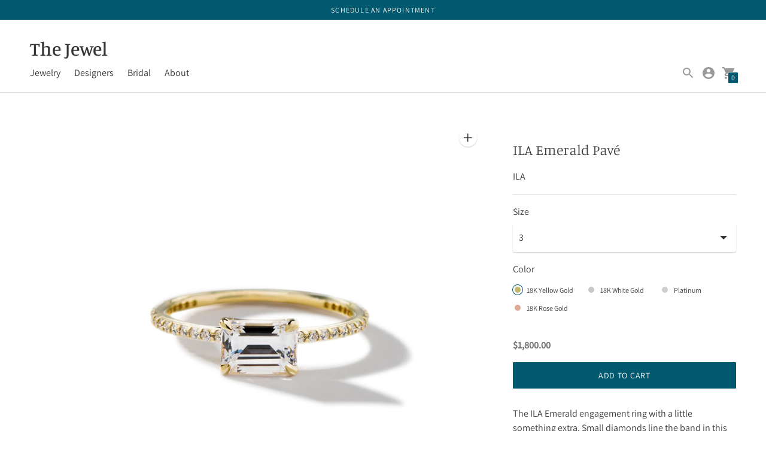

--- FILE ---
content_type: text/html; charset=utf-8
request_url: https://shopthejewel.com/products/ila-emerald-pave
body_size: 39734
content:
<!DOCTYPE html>

<!--
      ___                       ___           ___           ___
     /  /\                     /__/\         /  /\         /  /\
    /  /:/_                    \  \:\       /  /:/        /  /::\
   /  /:/ /\  ___     ___       \  \:\     /  /:/        /  /:/\:\
  /  /:/ /:/ /__/\   /  /\  ___  \  \:\   /  /:/  ___   /  /:/  \:\
 /__/:/ /:/  \  \:\ /  /:/ /__/\  \__\:\ /__/:/  /  /\ /__/:/ \__\:\
 \  \:\/:/    \  \:\  /:/  \  \:\ /  /:/ \  \:\ /  /:/ \  \:\ /  /:/
  \  \::/      \  \:\/:/    \  \:\  /:/   \  \:\  /:/   \  \:\  /:/
   \  \:\       \  \::/      \  \:\/:/     \  \:\/:/     \  \:\/:/
    \  \:\       \__\/        \  \::/       \  \::/       \  \::/
     \__\/                     \__\/         \__\/         \__\/

--------------------------------------------------------------------
#  Context v1.7.5
#  Documentation: https://fluorescent.co/help/context/
#  Purchase: https://themes.shopify.com/themes/context/
#  A product by Fluorescent: https://fluorescent.co/
--------------------------------------------------------------------

-->

<html class="no-js supports-no-cookies" lang='en'>
  <head>
    <meta charset='utf-8'>
    <meta name='viewport' content='width=device-width,initial-scale=1'>
    <meta name='theme-color' content="#00596f">
    <link rel="preconnect" href="https://cdn.shopify.com" crossorigin>
    <link rel='canonical' href='https://shopthejewel.com/products/ila-emerald-pave'>
    
    <link rel="stylesheet" href="https://cdnjs.cloudflare.com/ajax/libs/font-awesome/4.7.0/css/font-awesome.min.css"><link rel="shortcut icon" href="//shopthejewel.com/cdn/shop/files/favicon-1_32x32.png?v=1614529788" type="image/png">
    <title>
      ILA Emerald Pavé
      
      
      
        &ndash; The Jewel
      
    </title>

    





  
  
  
  
  




<meta name="description" content="The ILA Emerald engagement ring with a little something extra. Small diamonds line the band in this pavé setting adding the perfect touch of sparkle to this brilliant cut emerald diamond. Crafted with recycled gold on a 1.6mm band and shown here with a 1.0ct diamond. Made to order. Please allow 3-4 weeks for delivery." />
<meta property="og:url" content="https://shopthejewel.com/products/ila-emerald-pave">
<meta property="og:site_name" content="The Jewel">
<meta property="og:type" content="product">
<meta property="og:title" content="ILA Emerald Pavé">
<meta property="og:description" content="The ILA Emerald engagement ring with a little something extra. Small diamonds line the band in this pavé setting adding the perfect touch of sparkle to this brilliant cut emerald diamond. Crafted with recycled gold on a 1.6mm band and shown here with a 1.0ct diamond. Made to order. Please allow 3-4 weeks for delivery.">
<meta property="og:image" content="http://shopthejewel.com/cdn/shop/products/ILA_Emerald_Pave_18Y_f_1024x.png?v=1614531581">
<meta property="og:image:secure_url" content="https://shopthejewel.com/cdn/shop/products/ILA_Emerald_Pave_18Y_f_1024x.png?v=1614531581">
<meta property="og:price:amount" content="1,800.00">
<meta property="og:price:currency" content="USD">

<meta name="twitter:title" content="ILA Emerald Pavé">
<meta name="twitter:description" content="The ILA Emerald engagement ring with a little something extra. Small diamonds line the band in this pavé setting adding the perfect touch of sparkle to this brilliant cut emerald diamond. Crafted with recycled gold on a 1.6mm band and shown here with a 1.0ct diamond. Made to order. Please allow 3-4 weeks for delivery.">
<meta name="twitter:card" content="summary_large_image">
<meta name="twitter:image" content="https://shopthejewel.com/cdn/shop/products/ILA_Emerald_Pave_18Y_f_1024x.png?v=1614531581">
<meta name="twitter:image:width" content="480">
<meta name="twitter:image:height" content="480">


    

    <script src="https://cdn.jsdelivr.net/npm/css-vars-ponyfill@1"></script>

    <script>
      document.documentElement.className = document.documentElement.className.replace('no-js', '');
      cssVars();

      window.theme = {
        version: 'v1.7.5',
        strings: {
          name: "The Jewel",
          addToCart: "Add to Cart",
          soldOut: "Sold Out",
          unavailable: "Unavailable",
          quickCartCheckout: "Go to Checkout",
          collection: {
            filter: "Filter",
            sort: "Sort",
            apply: "Apply",
            show: "Show",
            manual: "Translation missing: en.collections.sort.manual",
            price_ascending: "Translation missing: en.collections.sort.price_ascending",
            price_descending: "Translation missing: en.collections.sort.price_descending",
            title_ascending: "Translation missing: en.collections.sort.title_ascending",
            title_descending: "Translation missing: en.collections.sort.title_descending",
            created_ascending: "Translation missing: en.collections.sort.created_ascending",
            created_descending: "Translation missing: en.collections.sort.created_descending",
            best_selling: "Translation missing: en.collections.sort.best_selling",
          },

          cart: {
            general: {
              currency: "Currency",
              empty: "Your cart is currently empty."
            }
          },
          general: {
            menu: {
              logout: "Logout",
              login_register: "Login \/ Register"
            },
            products: {
              recently_viewed: "Recently Viewed",
              no_recently_viewed: "No recently viewed items."
            }
          },
          products: {
            product: {
              view: "View the full product",
              unavailable: "Unavailable",
              unitPrice: "Unit price",
              unitPriceSeparator: "per"
            }
          },
          layout: {
            cart: {
              title: "Cart"
            }
          },
          search: {
            headings: {
              articles: "Articles",
              pages: "Pages",
              products: "Products"
            },
            view_all: "View all"
          }
        },
        moneyFormat: "${{amount}}",
        urls: {
          cart: {
            base: "/cart",
            add: "/cart/add",
            change: "/cart/change"
          },
          product: {
            recommendations: "/recommendations/products"
          },
          // Manual routes until Shopify adds support
          products: "/products",
          search: {
            base: "/search"
          }
        }
      }

      
    </script>

    

<style>
  @font-face {
  font-family: Manuale;
  font-weight: 500;
  font-style: normal;
  src: url("//shopthejewel.com/cdn/fonts/manuale/manuale_n5.b7bdb9a971a6be1fa7763f193cefc153d97e00d6.woff2") format("woff2"),
       url("//shopthejewel.com/cdn/fonts/manuale/manuale_n5.fcfd63561360bfad93916fed966e0e0c1e64bcb2.woff") format("woff");
}


  @font-face {
  font-family: Manuale;
  font-weight: 300;
  font-style: normal;
  src: url("//shopthejewel.com/cdn/fonts/manuale/manuale_n3.0baac6564b6ed416af2c179e69ad2689bd829f1a.woff2") format("woff2"),
       url("//shopthejewel.com/cdn/fonts/manuale/manuale_n3.3b80020a9032b8fdf9b79d72323aacd37cfccc1f.woff") format("woff");
}

  @font-face {
  font-family: Manuale;
  font-weight: 400;
  font-style: normal;
  src: url("//shopthejewel.com/cdn/fonts/manuale/manuale_n4.3468947ea49e5067c4233072bbe55a2e919c62ea.woff2") format("woff2"),
       url("//shopthejewel.com/cdn/fonts/manuale/manuale_n4.4e82ae123d463ec6059225304d6039fd63f03a87.woff") format("woff");
}

  @font-face {
  font-family: Manuale;
  font-weight: 300;
  font-style: italic;
  src: url("//shopthejewel.com/cdn/fonts/manuale/manuale_i3.8cbe945d7f8e216c7231bccf91cc310dd97f8ab7.woff2") format("woff2"),
       url("//shopthejewel.com/cdn/fonts/manuale/manuale_i3.b7e6796aef798c07921d6148fdfe101e7b005e4c.woff") format("woff");
}


  @font-face {
  font-family: Assistant;
  font-weight: 400;
  font-style: normal;
  src: url("//shopthejewel.com/cdn/fonts/assistant/assistant_n4.9120912a469cad1cc292572851508ca49d12e768.woff2") format("woff2"),
       url("//shopthejewel.com/cdn/fonts/assistant/assistant_n4.6e9875ce64e0fefcd3f4446b7ec9036b3ddd2985.woff") format("woff");
}

  @font-face {
  font-family: Assistant;
  font-weight: 500;
  font-style: normal;
  src: url("//shopthejewel.com/cdn/fonts/assistant/assistant_n5.26caedc0c0f332f957d0fb6b24adee050844cce5.woff2") format("woff2"),
       url("//shopthejewel.com/cdn/fonts/assistant/assistant_n5.d09f0488bf8aadd48534c94ac3f185fbc9ddb168.woff") format("woff");
}

  
  

  :root {
    --color-accent: #00596f;
    --color-text: #3d3d3d;
    --color-text-meta: #757575;
    --color-button-text: #ffffff;
    --color-bg: #ffffff;
    --color-bg-transparent: rgba(255, 255, 255, 0.8);
    --color-bg-meta: #f5f5f5;
    --color-border: #e2e2e2;
    --color-input: #ffffff;
    --color-input-text: #363636;
    --color-input-bg-hover: rgba(54, 54, 54, 0.05);
    --color-secondary-button: #f8f8f8;
    --color-secondary-button-text: #00596f;
    --color-sale-badge: #b6534c;
    --color-success-message: #82b875;
    --color-error-message: #b6534c;

    --color-header-text: #363636;
    --color-header-bg: #ffffff;
    --color-header-border: #e2e2e2;
    --color-header-icon: #9a9a9a;

    --color-contrast-text: #363636;
    --color-contrast-text-meta: #707070;
    --color-contrast-bg: #fafafa;
    --color-contrast-bg-meta: #f0f0f0;
    --color-contrast-border: #e2e2e2;
    --color-contrast-input: #ffffff;
    --color-contrast-input-text: #363636;

    --color-navigation-text: #3d3d3d;
    --color-navigation-text-meta: #737373;
    --color-navigation-bg: #fafafa;
    --color-navigation-bg-meta: ;
    --color-navigation-bg-darker: #ededed;
    --color-navigation-border: #e6e6e6;
    --color-navigation-feature: #ffffff;

    --color-drawer-text: #ffffff;
    --color-drawer-text-meta: #c3c3c3;
    --color-drawer-bg: #212121;
    --color-drawer-bg-meta: #2b2b2b;
    --color-drawer-border: #434343;
    --color-drawer-bg-hover: rgba(255, 255, 255, 0.05);

    --color-footer-text: #363636;
    --color-footer-text-meta: #737373;
    --color-footer-bg: #f9f9f9;
    --color-footer-border: #e2e2e2;
    --color-footer-input: #ffffff;
    --color-footer-input-text: #757575;

    --color-bg-overlay: rgba(61, 61, 61, 0.25);
    --color-transparent-body: rgba(61, 61, 61, 0.5);

    --font-logo: Manuale, serif;
    --font-logo-weight: 500;
    --font-logo-style: normal;

    --font-heading: Manuale, serif;
    --font-heading-weight: 300;
    --font-heading-style: normal;
    --font-heading-bold-weight: 400;

    --font-body: Assistant, sans-serif;
    --font-body-weight: 400;
    --font-body-style: normal;
    --font-body-bold-weight: 500;

    --font-size-body-extra-small: 12px;
    --font-size-body-small: 14px;
    --font-size-body-base: 16px;
    --font-size-body-large: 18px;
    --font-size-body-extra-large: 21px;

    --font-size-heading-display: 36px;
    --font-size-heading-1: 24px;
    --font-size-heading-2: 21px;
    --font-size-heading-3: 18px;
  }
</style>
    <link href="//shopthejewel.com/cdn/shop/t/7/assets/index.css?v=61904330465263372071702469478" rel="stylesheet" type="text/css" media="all" />
    <link href="//shopthejewel.com/cdn/shop/t/7/assets/custom-ila-style.css?v=123948880719156217451702469478" rel="stylesheet" type="text/css" media="all" />

    <script>window.performance && window.performance.mark && window.performance.mark('shopify.content_for_header.start');</script><meta name="facebook-domain-verification" content="4yaiq8gpxtc0jgks6kb8w3fbfhhf4c">
<meta id="shopify-digital-wallet" name="shopify-digital-wallet" content="/54991192263/digital_wallets/dialog">
<meta name="shopify-checkout-api-token" content="7fc9964c02ad3c2e580c1e15c419c6fd">
<link rel="alternate" type="application/json+oembed" href="https://shopthejewel.com/products/ila-emerald-pave.oembed">
<script async="async" src="/checkouts/internal/preloads.js?locale=en-US"></script>
<link rel="preconnect" href="https://shop.app" crossorigin="anonymous">
<script async="async" src="https://shop.app/checkouts/internal/preloads.js?locale=en-US&shop_id=54991192263" crossorigin="anonymous"></script>
<script id="apple-pay-shop-capabilities" type="application/json">{"shopId":54991192263,"countryCode":"US","currencyCode":"USD","merchantCapabilities":["supports3DS"],"merchantId":"gid:\/\/shopify\/Shop\/54991192263","merchantName":"The Jewel","requiredBillingContactFields":["postalAddress","email"],"requiredShippingContactFields":["postalAddress","email"],"shippingType":"shipping","supportedNetworks":["visa","masterCard","amex","discover","elo","jcb"],"total":{"type":"pending","label":"The Jewel","amount":"1.00"},"shopifyPaymentsEnabled":true,"supportsSubscriptions":true}</script>
<script id="shopify-features" type="application/json">{"accessToken":"7fc9964c02ad3c2e580c1e15c419c6fd","betas":["rich-media-storefront-analytics"],"domain":"shopthejewel.com","predictiveSearch":true,"shopId":54991192263,"locale":"en"}</script>
<script>var Shopify = Shopify || {};
Shopify.shop = "shopthejewel.myshopify.com";
Shopify.locale = "en";
Shopify.currency = {"active":"USD","rate":"1.0"};
Shopify.country = "US";
Shopify.theme = {"name":"Unbridaled TAE-The Jewel","id":134668452039,"schema_name":"Context","schema_version":"1.7.5","theme_store_id":870,"role":"main"};
Shopify.theme.handle = "null";
Shopify.theme.style = {"id":null,"handle":null};
Shopify.cdnHost = "shopthejewel.com/cdn";
Shopify.routes = Shopify.routes || {};
Shopify.routes.root = "/";</script>
<script type="module">!function(o){(o.Shopify=o.Shopify||{}).modules=!0}(window);</script>
<script>!function(o){function n(){var o=[];function n(){o.push(Array.prototype.slice.apply(arguments))}return n.q=o,n}var t=o.Shopify=o.Shopify||{};t.loadFeatures=n(),t.autoloadFeatures=n()}(window);</script>
<script>
  window.ShopifyPay = window.ShopifyPay || {};
  window.ShopifyPay.apiHost = "shop.app\/pay";
  window.ShopifyPay.redirectState = null;
</script>
<script id="shop-js-analytics" type="application/json">{"pageType":"product"}</script>
<script defer="defer" async type="module" src="//shopthejewel.com/cdn/shopifycloud/shop-js/modules/v2/client.init-shop-cart-sync_C5BV16lS.en.esm.js"></script>
<script defer="defer" async type="module" src="//shopthejewel.com/cdn/shopifycloud/shop-js/modules/v2/chunk.common_CygWptCX.esm.js"></script>
<script type="module">
  await import("//shopthejewel.com/cdn/shopifycloud/shop-js/modules/v2/client.init-shop-cart-sync_C5BV16lS.en.esm.js");
await import("//shopthejewel.com/cdn/shopifycloud/shop-js/modules/v2/chunk.common_CygWptCX.esm.js");

  window.Shopify.SignInWithShop?.initShopCartSync?.({"fedCMEnabled":true,"windoidEnabled":true});

</script>
<script>
  window.Shopify = window.Shopify || {};
  if (!window.Shopify.featureAssets) window.Shopify.featureAssets = {};
  window.Shopify.featureAssets['shop-js'] = {"shop-cart-sync":["modules/v2/client.shop-cart-sync_ZFArdW7E.en.esm.js","modules/v2/chunk.common_CygWptCX.esm.js"],"init-fed-cm":["modules/v2/client.init-fed-cm_CmiC4vf6.en.esm.js","modules/v2/chunk.common_CygWptCX.esm.js"],"shop-button":["modules/v2/client.shop-button_tlx5R9nI.en.esm.js","modules/v2/chunk.common_CygWptCX.esm.js"],"shop-cash-offers":["modules/v2/client.shop-cash-offers_DOA2yAJr.en.esm.js","modules/v2/chunk.common_CygWptCX.esm.js","modules/v2/chunk.modal_D71HUcav.esm.js"],"init-windoid":["modules/v2/client.init-windoid_sURxWdc1.en.esm.js","modules/v2/chunk.common_CygWptCX.esm.js"],"shop-toast-manager":["modules/v2/client.shop-toast-manager_ClPi3nE9.en.esm.js","modules/v2/chunk.common_CygWptCX.esm.js"],"init-shop-email-lookup-coordinator":["modules/v2/client.init-shop-email-lookup-coordinator_B8hsDcYM.en.esm.js","modules/v2/chunk.common_CygWptCX.esm.js"],"init-shop-cart-sync":["modules/v2/client.init-shop-cart-sync_C5BV16lS.en.esm.js","modules/v2/chunk.common_CygWptCX.esm.js"],"avatar":["modules/v2/client.avatar_BTnouDA3.en.esm.js"],"pay-button":["modules/v2/client.pay-button_FdsNuTd3.en.esm.js","modules/v2/chunk.common_CygWptCX.esm.js"],"init-customer-accounts":["modules/v2/client.init-customer-accounts_DxDtT_ad.en.esm.js","modules/v2/client.shop-login-button_C5VAVYt1.en.esm.js","modules/v2/chunk.common_CygWptCX.esm.js","modules/v2/chunk.modal_D71HUcav.esm.js"],"init-shop-for-new-customer-accounts":["modules/v2/client.init-shop-for-new-customer-accounts_ChsxoAhi.en.esm.js","modules/v2/client.shop-login-button_C5VAVYt1.en.esm.js","modules/v2/chunk.common_CygWptCX.esm.js","modules/v2/chunk.modal_D71HUcav.esm.js"],"shop-login-button":["modules/v2/client.shop-login-button_C5VAVYt1.en.esm.js","modules/v2/chunk.common_CygWptCX.esm.js","modules/v2/chunk.modal_D71HUcav.esm.js"],"init-customer-accounts-sign-up":["modules/v2/client.init-customer-accounts-sign-up_CPSyQ0Tj.en.esm.js","modules/v2/client.shop-login-button_C5VAVYt1.en.esm.js","modules/v2/chunk.common_CygWptCX.esm.js","modules/v2/chunk.modal_D71HUcav.esm.js"],"shop-follow-button":["modules/v2/client.shop-follow-button_Cva4Ekp9.en.esm.js","modules/v2/chunk.common_CygWptCX.esm.js","modules/v2/chunk.modal_D71HUcav.esm.js"],"checkout-modal":["modules/v2/client.checkout-modal_BPM8l0SH.en.esm.js","modules/v2/chunk.common_CygWptCX.esm.js","modules/v2/chunk.modal_D71HUcav.esm.js"],"lead-capture":["modules/v2/client.lead-capture_Bi8yE_yS.en.esm.js","modules/v2/chunk.common_CygWptCX.esm.js","modules/v2/chunk.modal_D71HUcav.esm.js"],"shop-login":["modules/v2/client.shop-login_D6lNrXab.en.esm.js","modules/v2/chunk.common_CygWptCX.esm.js","modules/v2/chunk.modal_D71HUcav.esm.js"],"payment-terms":["modules/v2/client.payment-terms_CZxnsJam.en.esm.js","modules/v2/chunk.common_CygWptCX.esm.js","modules/v2/chunk.modal_D71HUcav.esm.js"]};
</script>
<script id="__st">var __st={"a":54991192263,"offset":-21600,"reqid":"5081bd96-94f1-48ec-94ae-590f42da17d3-1768713441","pageurl":"shopthejewel.com\/products\/ila-emerald-pave","u":"53b9ffa14d95","p":"product","rtyp":"product","rid":6544707715271};</script>
<script>window.ShopifyPaypalV4VisibilityTracking = true;</script>
<script id="captcha-bootstrap">!function(){'use strict';const t='contact',e='account',n='new_comment',o=[[t,t],['blogs',n],['comments',n],[t,'customer']],c=[[e,'customer_login'],[e,'guest_login'],[e,'recover_customer_password'],[e,'create_customer']],r=t=>t.map((([t,e])=>`form[action*='/${t}']:not([data-nocaptcha='true']) input[name='form_type'][value='${e}']`)).join(','),a=t=>()=>t?[...document.querySelectorAll(t)].map((t=>t.form)):[];function s(){const t=[...o],e=r(t);return a(e)}const i='password',u='form_key',d=['recaptcha-v3-token','g-recaptcha-response','h-captcha-response',i],f=()=>{try{return window.sessionStorage}catch{return}},m='__shopify_v',_=t=>t.elements[u];function p(t,e,n=!1){try{const o=window.sessionStorage,c=JSON.parse(o.getItem(e)),{data:r}=function(t){const{data:e,action:n}=t;return t[m]||n?{data:e,action:n}:{data:t,action:n}}(c);for(const[e,n]of Object.entries(r))t.elements[e]&&(t.elements[e].value=n);n&&o.removeItem(e)}catch(o){console.error('form repopulation failed',{error:o})}}const l='form_type',E='cptcha';function T(t){t.dataset[E]=!0}const w=window,h=w.document,L='Shopify',v='ce_forms',y='captcha';let A=!1;((t,e)=>{const n=(g='f06e6c50-85a8-45c8-87d0-21a2b65856fe',I='https://cdn.shopify.com/shopifycloud/storefront-forms-hcaptcha/ce_storefront_forms_captcha_hcaptcha.v1.5.2.iife.js',D={infoText:'Protected by hCaptcha',privacyText:'Privacy',termsText:'Terms'},(t,e,n)=>{const o=w[L][v],c=o.bindForm;if(c)return c(t,g,e,D).then(n);var r;o.q.push([[t,g,e,D],n]),r=I,A||(h.body.append(Object.assign(h.createElement('script'),{id:'captcha-provider',async:!0,src:r})),A=!0)});var g,I,D;w[L]=w[L]||{},w[L][v]=w[L][v]||{},w[L][v].q=[],w[L][y]=w[L][y]||{},w[L][y].protect=function(t,e){n(t,void 0,e),T(t)},Object.freeze(w[L][y]),function(t,e,n,w,h,L){const[v,y,A,g]=function(t,e,n){const i=e?o:[],u=t?c:[],d=[...i,...u],f=r(d),m=r(i),_=r(d.filter((([t,e])=>n.includes(e))));return[a(f),a(m),a(_),s()]}(w,h,L),I=t=>{const e=t.target;return e instanceof HTMLFormElement?e:e&&e.form},D=t=>v().includes(t);t.addEventListener('submit',(t=>{const e=I(t);if(!e)return;const n=D(e)&&!e.dataset.hcaptchaBound&&!e.dataset.recaptchaBound,o=_(e),c=g().includes(e)&&(!o||!o.value);(n||c)&&t.preventDefault(),c&&!n&&(function(t){try{if(!f())return;!function(t){const e=f();if(!e)return;const n=_(t);if(!n)return;const o=n.value;o&&e.removeItem(o)}(t);const e=Array.from(Array(32),(()=>Math.random().toString(36)[2])).join('');!function(t,e){_(t)||t.append(Object.assign(document.createElement('input'),{type:'hidden',name:u})),t.elements[u].value=e}(t,e),function(t,e){const n=f();if(!n)return;const o=[...t.querySelectorAll(`input[type='${i}']`)].map((({name:t})=>t)),c=[...d,...o],r={};for(const[a,s]of new FormData(t).entries())c.includes(a)||(r[a]=s);n.setItem(e,JSON.stringify({[m]:1,action:t.action,data:r}))}(t,e)}catch(e){console.error('failed to persist form',e)}}(e),e.submit())}));const S=(t,e)=>{t&&!t.dataset[E]&&(n(t,e.some((e=>e===t))),T(t))};for(const o of['focusin','change'])t.addEventListener(o,(t=>{const e=I(t);D(e)&&S(e,y())}));const B=e.get('form_key'),M=e.get(l),P=B&&M;t.addEventListener('DOMContentLoaded',(()=>{const t=y();if(P)for(const e of t)e.elements[l].value===M&&p(e,B);[...new Set([...A(),...v().filter((t=>'true'===t.dataset.shopifyCaptcha))])].forEach((e=>S(e,t)))}))}(h,new URLSearchParams(w.location.search),n,t,e,['guest_login'])})(!0,!0)}();</script>
<script integrity="sha256-4kQ18oKyAcykRKYeNunJcIwy7WH5gtpwJnB7kiuLZ1E=" data-source-attribution="shopify.loadfeatures" defer="defer" src="//shopthejewel.com/cdn/shopifycloud/storefront/assets/storefront/load_feature-a0a9edcb.js" crossorigin="anonymous"></script>
<script crossorigin="anonymous" defer="defer" src="//shopthejewel.com/cdn/shopifycloud/storefront/assets/shopify_pay/storefront-65b4c6d7.js?v=20250812"></script>
<script data-source-attribution="shopify.dynamic_checkout.dynamic.init">var Shopify=Shopify||{};Shopify.PaymentButton=Shopify.PaymentButton||{isStorefrontPortableWallets:!0,init:function(){window.Shopify.PaymentButton.init=function(){};var t=document.createElement("script");t.src="https://shopthejewel.com/cdn/shopifycloud/portable-wallets/latest/portable-wallets.en.js",t.type="module",document.head.appendChild(t)}};
</script>
<script data-source-attribution="shopify.dynamic_checkout.buyer_consent">
  function portableWalletsHideBuyerConsent(e){var t=document.getElementById("shopify-buyer-consent"),n=document.getElementById("shopify-subscription-policy-button");t&&n&&(t.classList.add("hidden"),t.setAttribute("aria-hidden","true"),n.removeEventListener("click",e))}function portableWalletsShowBuyerConsent(e){var t=document.getElementById("shopify-buyer-consent"),n=document.getElementById("shopify-subscription-policy-button");t&&n&&(t.classList.remove("hidden"),t.removeAttribute("aria-hidden"),n.addEventListener("click",e))}window.Shopify?.PaymentButton&&(window.Shopify.PaymentButton.hideBuyerConsent=portableWalletsHideBuyerConsent,window.Shopify.PaymentButton.showBuyerConsent=portableWalletsShowBuyerConsent);
</script>
<script data-source-attribution="shopify.dynamic_checkout.cart.bootstrap">document.addEventListener("DOMContentLoaded",(function(){function t(){return document.querySelector("shopify-accelerated-checkout-cart, shopify-accelerated-checkout")}if(t())Shopify.PaymentButton.init();else{new MutationObserver((function(e,n){t()&&(Shopify.PaymentButton.init(),n.disconnect())})).observe(document.body,{childList:!0,subtree:!0})}}));
</script>
<link id="shopify-accelerated-checkout-styles" rel="stylesheet" media="screen" href="https://shopthejewel.com/cdn/shopifycloud/portable-wallets/latest/accelerated-checkout-backwards-compat.css" crossorigin="anonymous">
<style id="shopify-accelerated-checkout-cart">
        #shopify-buyer-consent {
  margin-top: 1em;
  display: inline-block;
  width: 100%;
}

#shopify-buyer-consent.hidden {
  display: none;
}

#shopify-subscription-policy-button {
  background: none;
  border: none;
  padding: 0;
  text-decoration: underline;
  font-size: inherit;
  cursor: pointer;
}

#shopify-subscription-policy-button::before {
  box-shadow: none;
}

      </style>

<script>window.performance && window.performance.mark && window.performance.mark('shopify.content_for_header.end');</script>

<script src="https://cdn.shopify.com/extensions/019ba4e2-6444-786a-9a5b-f47834f4a0f1/ila-diamond-service-155/assets/storefront.js" type="text/javascript" defer="defer"></script>
<link href="https://cdn.shopify.com/extensions/019ba4e2-6444-786a-9a5b-f47834f4a0f1/ila-diamond-service-155/assets/ub-ds.css" rel="stylesheet" type="text/css" media="all">
<link href="https://monorail-edge.shopifysvc.com" rel="dns-prefetch">
<script>(function(){if ("sendBeacon" in navigator && "performance" in window) {try {var session_token_from_headers = performance.getEntriesByType('navigation')[0].serverTiming.find(x => x.name == '_s').description;} catch {var session_token_from_headers = undefined;}var session_cookie_matches = document.cookie.match(/_shopify_s=([^;]*)/);var session_token_from_cookie = session_cookie_matches && session_cookie_matches.length === 2 ? session_cookie_matches[1] : "";var session_token = session_token_from_headers || session_token_from_cookie || "";function handle_abandonment_event(e) {var entries = performance.getEntries().filter(function(entry) {return /monorail-edge.shopifysvc.com/.test(entry.name);});if (!window.abandonment_tracked && entries.length === 0) {window.abandonment_tracked = true;var currentMs = Date.now();var navigation_start = performance.timing.navigationStart;var payload = {shop_id: 54991192263,url: window.location.href,navigation_start,duration: currentMs - navigation_start,session_token,page_type: "product"};window.navigator.sendBeacon("https://monorail-edge.shopifysvc.com/v1/produce", JSON.stringify({schema_id: "online_store_buyer_site_abandonment/1.1",payload: payload,metadata: {event_created_at_ms: currentMs,event_sent_at_ms: currentMs}}));}}window.addEventListener('pagehide', handle_abandonment_event);}}());</script>
<script id="web-pixels-manager-setup">(function e(e,d,r,n,o){if(void 0===o&&(o={}),!Boolean(null===(a=null===(i=window.Shopify)||void 0===i?void 0:i.analytics)||void 0===a?void 0:a.replayQueue)){var i,a;window.Shopify=window.Shopify||{};var t=window.Shopify;t.analytics=t.analytics||{};var s=t.analytics;s.replayQueue=[],s.publish=function(e,d,r){return s.replayQueue.push([e,d,r]),!0};try{self.performance.mark("wpm:start")}catch(e){}var l=function(){var e={modern:/Edge?\/(1{2}[4-9]|1[2-9]\d|[2-9]\d{2}|\d{4,})\.\d+(\.\d+|)|Firefox\/(1{2}[4-9]|1[2-9]\d|[2-9]\d{2}|\d{4,})\.\d+(\.\d+|)|Chrom(ium|e)\/(9{2}|\d{3,})\.\d+(\.\d+|)|(Maci|X1{2}).+ Version\/(15\.\d+|(1[6-9]|[2-9]\d|\d{3,})\.\d+)([,.]\d+|)( \(\w+\)|)( Mobile\/\w+|) Safari\/|Chrome.+OPR\/(9{2}|\d{3,})\.\d+\.\d+|(CPU[ +]OS|iPhone[ +]OS|CPU[ +]iPhone|CPU IPhone OS|CPU iPad OS)[ +]+(15[._]\d+|(1[6-9]|[2-9]\d|\d{3,})[._]\d+)([._]\d+|)|Android:?[ /-](13[3-9]|1[4-9]\d|[2-9]\d{2}|\d{4,})(\.\d+|)(\.\d+|)|Android.+Firefox\/(13[5-9]|1[4-9]\d|[2-9]\d{2}|\d{4,})\.\d+(\.\d+|)|Android.+Chrom(ium|e)\/(13[3-9]|1[4-9]\d|[2-9]\d{2}|\d{4,})\.\d+(\.\d+|)|SamsungBrowser\/([2-9]\d|\d{3,})\.\d+/,legacy:/Edge?\/(1[6-9]|[2-9]\d|\d{3,})\.\d+(\.\d+|)|Firefox\/(5[4-9]|[6-9]\d|\d{3,})\.\d+(\.\d+|)|Chrom(ium|e)\/(5[1-9]|[6-9]\d|\d{3,})\.\d+(\.\d+|)([\d.]+$|.*Safari\/(?![\d.]+ Edge\/[\d.]+$))|(Maci|X1{2}).+ Version\/(10\.\d+|(1[1-9]|[2-9]\d|\d{3,})\.\d+)([,.]\d+|)( \(\w+\)|)( Mobile\/\w+|) Safari\/|Chrome.+OPR\/(3[89]|[4-9]\d|\d{3,})\.\d+\.\d+|(CPU[ +]OS|iPhone[ +]OS|CPU[ +]iPhone|CPU IPhone OS|CPU iPad OS)[ +]+(10[._]\d+|(1[1-9]|[2-9]\d|\d{3,})[._]\d+)([._]\d+|)|Android:?[ /-](13[3-9]|1[4-9]\d|[2-9]\d{2}|\d{4,})(\.\d+|)(\.\d+|)|Mobile Safari.+OPR\/([89]\d|\d{3,})\.\d+\.\d+|Android.+Firefox\/(13[5-9]|1[4-9]\d|[2-9]\d{2}|\d{4,})\.\d+(\.\d+|)|Android.+Chrom(ium|e)\/(13[3-9]|1[4-9]\d|[2-9]\d{2}|\d{4,})\.\d+(\.\d+|)|Android.+(UC? ?Browser|UCWEB|U3)[ /]?(15\.([5-9]|\d{2,})|(1[6-9]|[2-9]\d|\d{3,})\.\d+)\.\d+|SamsungBrowser\/(5\.\d+|([6-9]|\d{2,})\.\d+)|Android.+MQ{2}Browser\/(14(\.(9|\d{2,})|)|(1[5-9]|[2-9]\d|\d{3,})(\.\d+|))(\.\d+|)|K[Aa][Ii]OS\/(3\.\d+|([4-9]|\d{2,})\.\d+)(\.\d+|)/},d=e.modern,r=e.legacy,n=navigator.userAgent;return n.match(d)?"modern":n.match(r)?"legacy":"unknown"}(),u="modern"===l?"modern":"legacy",c=(null!=n?n:{modern:"",legacy:""})[u],f=function(e){return[e.baseUrl,"/wpm","/b",e.hashVersion,"modern"===e.buildTarget?"m":"l",".js"].join("")}({baseUrl:d,hashVersion:r,buildTarget:u}),m=function(e){var d=e.version,r=e.bundleTarget,n=e.surface,o=e.pageUrl,i=e.monorailEndpoint;return{emit:function(e){var a=e.status,t=e.errorMsg,s=(new Date).getTime(),l=JSON.stringify({metadata:{event_sent_at_ms:s},events:[{schema_id:"web_pixels_manager_load/3.1",payload:{version:d,bundle_target:r,page_url:o,status:a,surface:n,error_msg:t},metadata:{event_created_at_ms:s}}]});if(!i)return console&&console.warn&&console.warn("[Web Pixels Manager] No Monorail endpoint provided, skipping logging."),!1;try{return self.navigator.sendBeacon.bind(self.navigator)(i,l)}catch(e){}var u=new XMLHttpRequest;try{return u.open("POST",i,!0),u.setRequestHeader("Content-Type","text/plain"),u.send(l),!0}catch(e){return console&&console.warn&&console.warn("[Web Pixels Manager] Got an unhandled error while logging to Monorail."),!1}}}}({version:r,bundleTarget:l,surface:e.surface,pageUrl:self.location.href,monorailEndpoint:e.monorailEndpoint});try{o.browserTarget=l,function(e){var d=e.src,r=e.async,n=void 0===r||r,o=e.onload,i=e.onerror,a=e.sri,t=e.scriptDataAttributes,s=void 0===t?{}:t,l=document.createElement("script"),u=document.querySelector("head"),c=document.querySelector("body");if(l.async=n,l.src=d,a&&(l.integrity=a,l.crossOrigin="anonymous"),s)for(var f in s)if(Object.prototype.hasOwnProperty.call(s,f))try{l.dataset[f]=s[f]}catch(e){}if(o&&l.addEventListener("load",o),i&&l.addEventListener("error",i),u)u.appendChild(l);else{if(!c)throw new Error("Did not find a head or body element to append the script");c.appendChild(l)}}({src:f,async:!0,onload:function(){if(!function(){var e,d;return Boolean(null===(d=null===(e=window.Shopify)||void 0===e?void 0:e.analytics)||void 0===d?void 0:d.initialized)}()){var d=window.webPixelsManager.init(e)||void 0;if(d){var r=window.Shopify.analytics;r.replayQueue.forEach((function(e){var r=e[0],n=e[1],o=e[2];d.publishCustomEvent(r,n,o)})),r.replayQueue=[],r.publish=d.publishCustomEvent,r.visitor=d.visitor,r.initialized=!0}}},onerror:function(){return m.emit({status:"failed",errorMsg:"".concat(f," has failed to load")})},sri:function(e){var d=/^sha384-[A-Za-z0-9+/=]+$/;return"string"==typeof e&&d.test(e)}(c)?c:"",scriptDataAttributes:o}),m.emit({status:"loading"})}catch(e){m.emit({status:"failed",errorMsg:(null==e?void 0:e.message)||"Unknown error"})}}})({shopId: 54991192263,storefrontBaseUrl: "https://shopthejewel.com",extensionsBaseUrl: "https://extensions.shopifycdn.com/cdn/shopifycloud/web-pixels-manager",monorailEndpoint: "https://monorail-edge.shopifysvc.com/unstable/produce_batch",surface: "storefront-renderer",enabledBetaFlags: ["2dca8a86"],webPixelsConfigList: [{"id":"203751623","configuration":"{\"pixel_id\":\"1786186604876415\",\"pixel_type\":\"facebook_pixel\",\"metaapp_system_user_token\":\"-\"}","eventPayloadVersion":"v1","runtimeContext":"OPEN","scriptVersion":"ca16bc87fe92b6042fbaa3acc2fbdaa6","type":"APP","apiClientId":2329312,"privacyPurposes":["ANALYTICS","MARKETING","SALE_OF_DATA"],"dataSharingAdjustments":{"protectedCustomerApprovalScopes":["read_customer_address","read_customer_email","read_customer_name","read_customer_personal_data","read_customer_phone"]}},{"id":"shopify-app-pixel","configuration":"{}","eventPayloadVersion":"v1","runtimeContext":"STRICT","scriptVersion":"0450","apiClientId":"shopify-pixel","type":"APP","privacyPurposes":["ANALYTICS","MARKETING"]},{"id":"shopify-custom-pixel","eventPayloadVersion":"v1","runtimeContext":"LAX","scriptVersion":"0450","apiClientId":"shopify-pixel","type":"CUSTOM","privacyPurposes":["ANALYTICS","MARKETING"]}],isMerchantRequest: false,initData: {"shop":{"name":"The Jewel","paymentSettings":{"currencyCode":"USD"},"myshopifyDomain":"shopthejewel.myshopify.com","countryCode":"US","storefrontUrl":"https:\/\/shopthejewel.com"},"customer":null,"cart":null,"checkout":null,"productVariants":[{"price":{"amount":1800.0,"currencyCode":"USD"},"product":{"title":"ILA Emerald Pavé","vendor":"ILA","id":"6544707715271","untranslatedTitle":"ILA Emerald Pavé","url":"\/products\/ila-emerald-pave","type":"Engagement Ring"},"id":"39283178864839","image":{"src":"\/\/shopthejewel.com\/cdn\/shop\/products\/ILA_Emerald_Pave_18Y_f.png?v=1614531581"},"sku":"IEN026DS_3_18Y","title":"3 \/ 18K Yellow Gold","untranslatedTitle":"3 \/ 18K Yellow Gold"},{"price":{"amount":1800.0,"currencyCode":"USD"},"product":{"title":"ILA Emerald Pavé","vendor":"ILA","id":"6544707715271","untranslatedTitle":"ILA Emerald Pavé","url":"\/products\/ila-emerald-pave","type":"Engagement Ring"},"id":"39283178897607","image":{"src":"\/\/shopthejewel.com\/cdn\/shop\/products\/ILA_Emerald_Pave_18Y_f.png?v=1614531581"},"sku":"IEN026DS_3.5_18Y","title":"3.5 \/ 18K Yellow Gold","untranslatedTitle":"3.5 \/ 18K Yellow Gold"},{"price":{"amount":1800.0,"currencyCode":"USD"},"product":{"title":"ILA Emerald Pavé","vendor":"ILA","id":"6544707715271","untranslatedTitle":"ILA Emerald Pavé","url":"\/products\/ila-emerald-pave","type":"Engagement Ring"},"id":"39283178930375","image":{"src":"\/\/shopthejewel.com\/cdn\/shop\/products\/ILA_Emerald_Pave_18Y_f.png?v=1614531581"},"sku":"IEN026DS_4_18Y","title":"4 \/ 18K Yellow Gold","untranslatedTitle":"4 \/ 18K Yellow Gold"},{"price":{"amount":1800.0,"currencyCode":"USD"},"product":{"title":"ILA Emerald Pavé","vendor":"ILA","id":"6544707715271","untranslatedTitle":"ILA Emerald Pavé","url":"\/products\/ila-emerald-pave","type":"Engagement Ring"},"id":"39283178963143","image":{"src":"\/\/shopthejewel.com\/cdn\/shop\/products\/ILA_Emerald_Pave_18Y_f.png?v=1614531581"},"sku":"IEN026DS_4.5_18Y","title":"4.5 \/ 18K Yellow Gold","untranslatedTitle":"4.5 \/ 18K Yellow Gold"},{"price":{"amount":1800.0,"currencyCode":"USD"},"product":{"title":"ILA Emerald Pavé","vendor":"ILA","id":"6544707715271","untranslatedTitle":"ILA Emerald Pavé","url":"\/products\/ila-emerald-pave","type":"Engagement Ring"},"id":"39283178995911","image":{"src":"\/\/shopthejewel.com\/cdn\/shop\/products\/ILA_Emerald_Pave_18Y_f.png?v=1614531581"},"sku":"IEN026DS_5_18Y","title":"5 \/ 18K Yellow Gold","untranslatedTitle":"5 \/ 18K Yellow Gold"},{"price":{"amount":1800.0,"currencyCode":"USD"},"product":{"title":"ILA Emerald Pavé","vendor":"ILA","id":"6544707715271","untranslatedTitle":"ILA Emerald Pavé","url":"\/products\/ila-emerald-pave","type":"Engagement Ring"},"id":"39283179028679","image":{"src":"\/\/shopthejewel.com\/cdn\/shop\/products\/ILA_Emerald_Pave_18Y_f.png?v=1614531581"},"sku":"IEN026DS_5.5_18Y","title":"5.5 \/ 18K Yellow Gold","untranslatedTitle":"5.5 \/ 18K Yellow Gold"},{"price":{"amount":1800.0,"currencyCode":"USD"},"product":{"title":"ILA Emerald Pavé","vendor":"ILA","id":"6544707715271","untranslatedTitle":"ILA Emerald Pavé","url":"\/products\/ila-emerald-pave","type":"Engagement Ring"},"id":"39283179061447","image":{"src":"\/\/shopthejewel.com\/cdn\/shop\/products\/ILA_Emerald_Pave_18Y_f.png?v=1614531581"},"sku":"IEN026DS_6_18Y","title":"6 \/ 18K Yellow Gold","untranslatedTitle":"6 \/ 18K Yellow Gold"},{"price":{"amount":1800.0,"currencyCode":"USD"},"product":{"title":"ILA Emerald Pavé","vendor":"ILA","id":"6544707715271","untranslatedTitle":"ILA Emerald Pavé","url":"\/products\/ila-emerald-pave","type":"Engagement Ring"},"id":"39283179094215","image":{"src":"\/\/shopthejewel.com\/cdn\/shop\/products\/ILA_Emerald_Pave_18Y_f.png?v=1614531581"},"sku":"IEN026DS_6.5_18Y","title":"6.5 \/ 18K Yellow Gold","untranslatedTitle":"6.5 \/ 18K Yellow Gold"},{"price":{"amount":1800.0,"currencyCode":"USD"},"product":{"title":"ILA Emerald Pavé","vendor":"ILA","id":"6544707715271","untranslatedTitle":"ILA Emerald Pavé","url":"\/products\/ila-emerald-pave","type":"Engagement Ring"},"id":"39283179126983","image":{"src":"\/\/shopthejewel.com\/cdn\/shop\/products\/ILA_Emerald_Pave_18Y_f.png?v=1614531581"},"sku":"IEN026DS_7_18Y","title":"7 \/ 18K Yellow Gold","untranslatedTitle":"7 \/ 18K Yellow Gold"},{"price":{"amount":1900.0,"currencyCode":"USD"},"product":{"title":"ILA Emerald Pavé","vendor":"ILA","id":"6544707715271","untranslatedTitle":"ILA Emerald Pavé","url":"\/products\/ila-emerald-pave","type":"Engagement Ring"},"id":"39283179159751","image":{"src":"\/\/shopthejewel.com\/cdn\/shop\/products\/ILA_Emerald_Pave_18Y_f.png?v=1614531581"},"sku":"IEN026DS_7.5_18Y","title":"7.5 \/ 18K Yellow Gold","untranslatedTitle":"7.5 \/ 18K Yellow Gold"},{"price":{"amount":1900.0,"currencyCode":"USD"},"product":{"title":"ILA Emerald Pavé","vendor":"ILA","id":"6544707715271","untranslatedTitle":"ILA Emerald Pavé","url":"\/products\/ila-emerald-pave","type":"Engagement Ring"},"id":"39283179192519","image":{"src":"\/\/shopthejewel.com\/cdn\/shop\/products\/ILA_Emerald_Pave_18Y_f.png?v=1614531581"},"sku":"IEN026DS_8_18Y","title":"8 \/ 18K Yellow Gold","untranslatedTitle":"8 \/ 18K Yellow Gold"},{"price":{"amount":1900.0,"currencyCode":"USD"},"product":{"title":"ILA Emerald Pavé","vendor":"ILA","id":"6544707715271","untranslatedTitle":"ILA Emerald Pavé","url":"\/products\/ila-emerald-pave","type":"Engagement Ring"},"id":"39283179225287","image":{"src":"\/\/shopthejewel.com\/cdn\/shop\/products\/ILA_Emerald_Pave_18Y_f.png?v=1614531581"},"sku":"IEN026DS_8.5_18Y","title":"8.5 \/ 18K Yellow Gold","untranslatedTitle":"8.5 \/ 18K Yellow Gold"},{"price":{"amount":1900.0,"currencyCode":"USD"},"product":{"title":"ILA Emerald Pavé","vendor":"ILA","id":"6544707715271","untranslatedTitle":"ILA Emerald Pavé","url":"\/products\/ila-emerald-pave","type":"Engagement Ring"},"id":"39283179258055","image":{"src":"\/\/shopthejewel.com\/cdn\/shop\/products\/ILA_Emerald_Pave_18Y_f.png?v=1614531581"},"sku":"IEN026DS_9_18Y","title":"9 \/ 18K Yellow Gold","untranslatedTitle":"9 \/ 18K Yellow Gold"},{"price":{"amount":1800.0,"currencyCode":"USD"},"product":{"title":"ILA Emerald Pavé","vendor":"ILA","id":"6544707715271","untranslatedTitle":"ILA Emerald Pavé","url":"\/products\/ila-emerald-pave","type":"Engagement Ring"},"id":"39283179290823","image":{"src":"\/\/shopthejewel.com\/cdn\/shop\/products\/ILA_Emerald_Pave_18W_f.png?v=1614531581"},"sku":"IEN026DS_3_18W","title":"3 \/ 18K White Gold","untranslatedTitle":"3 \/ 18K White Gold"},{"price":{"amount":2650.0,"currencyCode":"USD"},"product":{"title":"ILA Emerald Pavé","vendor":"ILA","id":"6544707715271","untranslatedTitle":"ILA Emerald Pavé","url":"\/products\/ila-emerald-pave","type":"Engagement Ring"},"id":"39283179323591","image":{"src":"\/\/shopthejewel.com\/cdn\/shop\/products\/ILA_Emerald_Pave_18W_f.png?v=1614531581"},"sku":"IEN026DS_3_18W","title":"3 \/ Platinum","untranslatedTitle":"3 \/ Platinum"},{"price":{"amount":1800.0,"currencyCode":"USD"},"product":{"title":"ILA Emerald Pavé","vendor":"ILA","id":"6544707715271","untranslatedTitle":"ILA Emerald Pavé","url":"\/products\/ila-emerald-pave","type":"Engagement Ring"},"id":"39283179356359","image":{"src":"\/\/shopthejewel.com\/cdn\/shop\/products\/ILA_Emerald_Pave_18Y_f.png?v=1614531581"},"sku":"IEN026DS_3.5_18W","title":"3.5 \/ 18K White Gold","untranslatedTitle":"3.5 \/ 18K White Gold"},{"price":{"amount":2650.0,"currencyCode":"USD"},"product":{"title":"ILA Emerald Pavé","vendor":"ILA","id":"6544707715271","untranslatedTitle":"ILA Emerald Pavé","url":"\/products\/ila-emerald-pave","type":"Engagement Ring"},"id":"39283179389127","image":{"src":"\/\/shopthejewel.com\/cdn\/shop\/products\/ILA_Emerald_Pave_18Y_f.png?v=1614531581"},"sku":"IEN026DS_3.5_18W","title":"3.5 \/ Platinum","untranslatedTitle":"3.5 \/ Platinum"},{"price":{"amount":1800.0,"currencyCode":"USD"},"product":{"title":"ILA Emerald Pavé","vendor":"ILA","id":"6544707715271","untranslatedTitle":"ILA Emerald Pavé","url":"\/products\/ila-emerald-pave","type":"Engagement Ring"},"id":"39283179421895","image":{"src":"\/\/shopthejewel.com\/cdn\/shop\/products\/ILA_Emerald_Pave_18Y_f.png?v=1614531581"},"sku":"IEN026DS_4_18W","title":"4 \/ 18K White Gold","untranslatedTitle":"4 \/ 18K White Gold"},{"price":{"amount":2650.0,"currencyCode":"USD"},"product":{"title":"ILA Emerald Pavé","vendor":"ILA","id":"6544707715271","untranslatedTitle":"ILA Emerald Pavé","url":"\/products\/ila-emerald-pave","type":"Engagement Ring"},"id":"39283179454663","image":{"src":"\/\/shopthejewel.com\/cdn\/shop\/products\/ILA_Emerald_Pave_18Y_f.png?v=1614531581"},"sku":"IEN026DS_4_18W","title":"4 \/ Platinum","untranslatedTitle":"4 \/ Platinum"},{"price":{"amount":1800.0,"currencyCode":"USD"},"product":{"title":"ILA Emerald Pavé","vendor":"ILA","id":"6544707715271","untranslatedTitle":"ILA Emerald Pavé","url":"\/products\/ila-emerald-pave","type":"Engagement Ring"},"id":"39283179487431","image":{"src":"\/\/shopthejewel.com\/cdn\/shop\/products\/ILA_Emerald_Pave_18Y_f.png?v=1614531581"},"sku":"IEN026DS_4.5_18W","title":"4.5 \/ 18K White Gold","untranslatedTitle":"4.5 \/ 18K White Gold"},{"price":{"amount":2650.0,"currencyCode":"USD"},"product":{"title":"ILA Emerald Pavé","vendor":"ILA","id":"6544707715271","untranslatedTitle":"ILA Emerald Pavé","url":"\/products\/ila-emerald-pave","type":"Engagement Ring"},"id":"39283179520199","image":{"src":"\/\/shopthejewel.com\/cdn\/shop\/products\/ILA_Emerald_Pave_18Y_f.png?v=1614531581"},"sku":"IEN026DS_4.5_18W","title":"4.5 \/ Platinum","untranslatedTitle":"4.5 \/ Platinum"},{"price":{"amount":1800.0,"currencyCode":"USD"},"product":{"title":"ILA Emerald Pavé","vendor":"ILA","id":"6544707715271","untranslatedTitle":"ILA Emerald Pavé","url":"\/products\/ila-emerald-pave","type":"Engagement Ring"},"id":"39283179552967","image":{"src":"\/\/shopthejewel.com\/cdn\/shop\/products\/ILA_Emerald_Pave_18Y_f.png?v=1614531581"},"sku":"IEN026DS_5_18W","title":"5 \/ 18K White Gold","untranslatedTitle":"5 \/ 18K White Gold"},{"price":{"amount":2650.0,"currencyCode":"USD"},"product":{"title":"ILA Emerald Pavé","vendor":"ILA","id":"6544707715271","untranslatedTitle":"ILA Emerald Pavé","url":"\/products\/ila-emerald-pave","type":"Engagement Ring"},"id":"39283179585735","image":{"src":"\/\/shopthejewel.com\/cdn\/shop\/products\/ILA_Emerald_Pave_18Y_f.png?v=1614531581"},"sku":"IEN026DS_5_18W","title":"5 \/ Platinum","untranslatedTitle":"5 \/ Platinum"},{"price":{"amount":1800.0,"currencyCode":"USD"},"product":{"title":"ILA Emerald Pavé","vendor":"ILA","id":"6544707715271","untranslatedTitle":"ILA Emerald Pavé","url":"\/products\/ila-emerald-pave","type":"Engagement Ring"},"id":"39283179618503","image":{"src":"\/\/shopthejewel.com\/cdn\/shop\/products\/ILA_Emerald_Pave_18Y_f.png?v=1614531581"},"sku":"IEN026DS_5.5_18W","title":"5.5 \/ 18K White Gold","untranslatedTitle":"5.5 \/ 18K White Gold"},{"price":{"amount":2650.0,"currencyCode":"USD"},"product":{"title":"ILA Emerald Pavé","vendor":"ILA","id":"6544707715271","untranslatedTitle":"ILA Emerald Pavé","url":"\/products\/ila-emerald-pave","type":"Engagement Ring"},"id":"39283179651271","image":{"src":"\/\/shopthejewel.com\/cdn\/shop\/products\/ILA_Emerald_Pave_18Y_f.png?v=1614531581"},"sku":"IEN026DS_5.5_18W","title":"5.5 \/ Platinum","untranslatedTitle":"5.5 \/ Platinum"},{"price":{"amount":1800.0,"currencyCode":"USD"},"product":{"title":"ILA Emerald Pavé","vendor":"ILA","id":"6544707715271","untranslatedTitle":"ILA Emerald Pavé","url":"\/products\/ila-emerald-pave","type":"Engagement Ring"},"id":"39283179684039","image":{"src":"\/\/shopthejewel.com\/cdn\/shop\/products\/ILA_Emerald_Pave_18Y_f.png?v=1614531581"},"sku":"IEN026DS_6_18W","title":"6 \/ 18K White Gold","untranslatedTitle":"6 \/ 18K White Gold"},{"price":{"amount":2650.0,"currencyCode":"USD"},"product":{"title":"ILA Emerald Pavé","vendor":"ILA","id":"6544707715271","untranslatedTitle":"ILA Emerald Pavé","url":"\/products\/ila-emerald-pave","type":"Engagement Ring"},"id":"39283179716807","image":{"src":"\/\/shopthejewel.com\/cdn\/shop\/products\/ILA_Emerald_Pave_18Y_f.png?v=1614531581"},"sku":"IEN026DS_6_18W","title":"6 \/ Platinum","untranslatedTitle":"6 \/ Platinum"},{"price":{"amount":1800.0,"currencyCode":"USD"},"product":{"title":"ILA Emerald Pavé","vendor":"ILA","id":"6544707715271","untranslatedTitle":"ILA Emerald Pavé","url":"\/products\/ila-emerald-pave","type":"Engagement Ring"},"id":"39283179749575","image":{"src":"\/\/shopthejewel.com\/cdn\/shop\/products\/ILA_Emerald_Pave_18Y_f.png?v=1614531581"},"sku":"IEN026DS_6.5_18W","title":"6.5 \/ 18K White Gold","untranslatedTitle":"6.5 \/ 18K White Gold"},{"price":{"amount":2650.0,"currencyCode":"USD"},"product":{"title":"ILA Emerald Pavé","vendor":"ILA","id":"6544707715271","untranslatedTitle":"ILA Emerald Pavé","url":"\/products\/ila-emerald-pave","type":"Engagement Ring"},"id":"39283179782343","image":{"src":"\/\/shopthejewel.com\/cdn\/shop\/products\/ILA_Emerald_Pave_18Y_f.png?v=1614531581"},"sku":"IEN026DS_6.5_18W","title":"6.5 \/ Platinum","untranslatedTitle":"6.5 \/ Platinum"},{"price":{"amount":1800.0,"currencyCode":"USD"},"product":{"title":"ILA Emerald Pavé","vendor":"ILA","id":"6544707715271","untranslatedTitle":"ILA Emerald Pavé","url":"\/products\/ila-emerald-pave","type":"Engagement Ring"},"id":"39283179815111","image":{"src":"\/\/shopthejewel.com\/cdn\/shop\/products\/ILA_Emerald_Pave_18Y_f.png?v=1614531581"},"sku":"IEN026DS_7_18W","title":"7 \/ 18K White Gold","untranslatedTitle":"7 \/ 18K White Gold"},{"price":{"amount":2650.0,"currencyCode":"USD"},"product":{"title":"ILA Emerald Pavé","vendor":"ILA","id":"6544707715271","untranslatedTitle":"ILA Emerald Pavé","url":"\/products\/ila-emerald-pave","type":"Engagement Ring"},"id":"39283179847879","image":{"src":"\/\/shopthejewel.com\/cdn\/shop\/products\/ILA_Emerald_Pave_18Y_f.png?v=1614531581"},"sku":"IEN026DS_7_18W","title":"7 \/ Platinum","untranslatedTitle":"7 \/ Platinum"},{"price":{"amount":1900.0,"currencyCode":"USD"},"product":{"title":"ILA Emerald Pavé","vendor":"ILA","id":"6544707715271","untranslatedTitle":"ILA Emerald Pavé","url":"\/products\/ila-emerald-pave","type":"Engagement Ring"},"id":"39283179880647","image":{"src":"\/\/shopthejewel.com\/cdn\/shop\/products\/ILA_Emerald_Pave_18Y_f.png?v=1614531581"},"sku":"IEN026DS_7.5_18W","title":"7.5 \/ 18K White Gold","untranslatedTitle":"7.5 \/ 18K White Gold"},{"price":{"amount":2850.0,"currencyCode":"USD"},"product":{"title":"ILA Emerald Pavé","vendor":"ILA","id":"6544707715271","untranslatedTitle":"ILA Emerald Pavé","url":"\/products\/ila-emerald-pave","type":"Engagement Ring"},"id":"39283179913415","image":{"src":"\/\/shopthejewel.com\/cdn\/shop\/products\/ILA_Emerald_Pave_18Y_f.png?v=1614531581"},"sku":"IEN026DS_7.5_18W","title":"7.5 \/ Platinum","untranslatedTitle":"7.5 \/ Platinum"},{"price":{"amount":1900.0,"currencyCode":"USD"},"product":{"title":"ILA Emerald Pavé","vendor":"ILA","id":"6544707715271","untranslatedTitle":"ILA Emerald Pavé","url":"\/products\/ila-emerald-pave","type":"Engagement Ring"},"id":"39283179946183","image":{"src":"\/\/shopthejewel.com\/cdn\/shop\/products\/ILA_Emerald_Pave_18Y_f.png?v=1614531581"},"sku":"IEN026DS_8_18W","title":"8 \/ 18K White Gold","untranslatedTitle":"8 \/ 18K White Gold"},{"price":{"amount":2850.0,"currencyCode":"USD"},"product":{"title":"ILA Emerald Pavé","vendor":"ILA","id":"6544707715271","untranslatedTitle":"ILA Emerald Pavé","url":"\/products\/ila-emerald-pave","type":"Engagement Ring"},"id":"39283179978951","image":{"src":"\/\/shopthejewel.com\/cdn\/shop\/products\/ILA_Emerald_Pave_18Y_f.png?v=1614531581"},"sku":"IEN026DS_8_18W","title":"8 \/ Platinum","untranslatedTitle":"8 \/ Platinum"},{"price":{"amount":1900.0,"currencyCode":"USD"},"product":{"title":"ILA Emerald Pavé","vendor":"ILA","id":"6544707715271","untranslatedTitle":"ILA Emerald Pavé","url":"\/products\/ila-emerald-pave","type":"Engagement Ring"},"id":"39283180011719","image":{"src":"\/\/shopthejewel.com\/cdn\/shop\/products\/ILA_Emerald_Pave_18Y_f.png?v=1614531581"},"sku":"IEN026DS_8.5_18W","title":"8.5 \/ 18K White Gold","untranslatedTitle":"8.5 \/ 18K White Gold"},{"price":{"amount":2850.0,"currencyCode":"USD"},"product":{"title":"ILA Emerald Pavé","vendor":"ILA","id":"6544707715271","untranslatedTitle":"ILA Emerald Pavé","url":"\/products\/ila-emerald-pave","type":"Engagement Ring"},"id":"39283180044487","image":{"src":"\/\/shopthejewel.com\/cdn\/shop\/products\/ILA_Emerald_Pave_18Y_f.png?v=1614531581"},"sku":"IEN026DS_8.5_18W","title":"8.5 \/ Platinum","untranslatedTitle":"8.5 \/ Platinum"},{"price":{"amount":1800.0,"currencyCode":"USD"},"product":{"title":"ILA Emerald Pavé","vendor":"ILA","id":"6544707715271","untranslatedTitle":"ILA Emerald Pavé","url":"\/products\/ila-emerald-pave","type":"Engagement Ring"},"id":"39283180077255","image":{"src":"\/\/shopthejewel.com\/cdn\/shop\/products\/ILA_Emerald_Pave_18Y_f.png?v=1614531581"},"sku":"IEN026DS_9_18W","title":"9 \/ 18K White Gold","untranslatedTitle":"9 \/ 18K White Gold"},{"price":{"amount":2850.0,"currencyCode":"USD"},"product":{"title":"ILA Emerald Pavé","vendor":"ILA","id":"6544707715271","untranslatedTitle":"ILA Emerald Pavé","url":"\/products\/ila-emerald-pave","type":"Engagement Ring"},"id":"39283180110023","image":{"src":"\/\/shopthejewel.com\/cdn\/shop\/products\/ILA_Emerald_Pave_18Y_f.png?v=1614531581"},"sku":"IEN026DS_9_18W","title":"9 \/ Platinum","untranslatedTitle":"9 \/ Platinum"},{"price":{"amount":1800.0,"currencyCode":"USD"},"product":{"title":"ILA Emerald Pavé","vendor":"ILA","id":"6544707715271","untranslatedTitle":"ILA Emerald Pavé","url":"\/products\/ila-emerald-pave","type":"Engagement Ring"},"id":"39283180142791","image":{"src":"\/\/shopthejewel.com\/cdn\/shop\/products\/ILA_Emerald_Pave_18R_f.png?v=1614531582"},"sku":"IEN026DS_3_18R","title":"3 \/ 18K Rose Gold","untranslatedTitle":"3 \/ 18K Rose Gold"},{"price":{"amount":1800.0,"currencyCode":"USD"},"product":{"title":"ILA Emerald Pavé","vendor":"ILA","id":"6544707715271","untranslatedTitle":"ILA Emerald Pavé","url":"\/products\/ila-emerald-pave","type":"Engagement Ring"},"id":"39283180175559","image":{"src":"\/\/shopthejewel.com\/cdn\/shop\/products\/ILA_Emerald_Pave_18Y_f.png?v=1614531581"},"sku":"IEN026DS_3.5_18R","title":"3.5 \/ 18K Rose Gold","untranslatedTitle":"3.5 \/ 18K Rose Gold"},{"price":{"amount":1800.0,"currencyCode":"USD"},"product":{"title":"ILA Emerald Pavé","vendor":"ILA","id":"6544707715271","untranslatedTitle":"ILA Emerald Pavé","url":"\/products\/ila-emerald-pave","type":"Engagement Ring"},"id":"39283180208327","image":{"src":"\/\/shopthejewel.com\/cdn\/shop\/products\/ILA_Emerald_Pave_18Y_f.png?v=1614531581"},"sku":"IEN026DS_4_18R","title":"4 \/ 18K Rose Gold","untranslatedTitle":"4 \/ 18K Rose Gold"},{"price":{"amount":1800.0,"currencyCode":"USD"},"product":{"title":"ILA Emerald Pavé","vendor":"ILA","id":"6544707715271","untranslatedTitle":"ILA Emerald Pavé","url":"\/products\/ila-emerald-pave","type":"Engagement Ring"},"id":"39283180241095","image":{"src":"\/\/shopthejewel.com\/cdn\/shop\/products\/ILA_Emerald_Pave_18Y_f.png?v=1614531581"},"sku":"IEN026DS_4.5_18R","title":"4.5 \/ 18K Rose Gold","untranslatedTitle":"4.5 \/ 18K Rose Gold"},{"price":{"amount":1800.0,"currencyCode":"USD"},"product":{"title":"ILA Emerald Pavé","vendor":"ILA","id":"6544707715271","untranslatedTitle":"ILA Emerald Pavé","url":"\/products\/ila-emerald-pave","type":"Engagement Ring"},"id":"39283180273863","image":{"src":"\/\/shopthejewel.com\/cdn\/shop\/products\/ILA_Emerald_Pave_18Y_f.png?v=1614531581"},"sku":"IEN026DS_5_18R","title":"5 \/ 18K Rose Gold","untranslatedTitle":"5 \/ 18K Rose Gold"},{"price":{"amount":1800.0,"currencyCode":"USD"},"product":{"title":"ILA Emerald Pavé","vendor":"ILA","id":"6544707715271","untranslatedTitle":"ILA Emerald Pavé","url":"\/products\/ila-emerald-pave","type":"Engagement Ring"},"id":"39283180306631","image":{"src":"\/\/shopthejewel.com\/cdn\/shop\/products\/ILA_Emerald_Pave_18Y_f.png?v=1614531581"},"sku":"IEN026DS_5.5_18R","title":"5.5 \/ 18K Rose Gold","untranslatedTitle":"5.5 \/ 18K Rose Gold"},{"price":{"amount":1800.0,"currencyCode":"USD"},"product":{"title":"ILA Emerald Pavé","vendor":"ILA","id":"6544707715271","untranslatedTitle":"ILA Emerald Pavé","url":"\/products\/ila-emerald-pave","type":"Engagement Ring"},"id":"39283180339399","image":{"src":"\/\/shopthejewel.com\/cdn\/shop\/products\/ILA_Emerald_Pave_18Y_f.png?v=1614531581"},"sku":"IEN026DS_6_18R","title":"6 \/ 18K Rose Gold","untranslatedTitle":"6 \/ 18K Rose Gold"},{"price":{"amount":1800.0,"currencyCode":"USD"},"product":{"title":"ILA Emerald Pavé","vendor":"ILA","id":"6544707715271","untranslatedTitle":"ILA Emerald Pavé","url":"\/products\/ila-emerald-pave","type":"Engagement Ring"},"id":"39283180372167","image":{"src":"\/\/shopthejewel.com\/cdn\/shop\/products\/ILA_Emerald_Pave_18Y_f.png?v=1614531581"},"sku":"IEN026DS_6.5_18R","title":"6.5 \/ 18K Rose Gold","untranslatedTitle":"6.5 \/ 18K Rose Gold"},{"price":{"amount":1800.0,"currencyCode":"USD"},"product":{"title":"ILA Emerald Pavé","vendor":"ILA","id":"6544707715271","untranslatedTitle":"ILA Emerald Pavé","url":"\/products\/ila-emerald-pave","type":"Engagement Ring"},"id":"39283180404935","image":{"src":"\/\/shopthejewel.com\/cdn\/shop\/products\/ILA_Emerald_Pave_18Y_f.png?v=1614531581"},"sku":"IEN026DS_7_18R","title":"7 \/ 18K Rose Gold","untranslatedTitle":"7 \/ 18K Rose Gold"},{"price":{"amount":1900.0,"currencyCode":"USD"},"product":{"title":"ILA Emerald Pavé","vendor":"ILA","id":"6544707715271","untranslatedTitle":"ILA Emerald Pavé","url":"\/products\/ila-emerald-pave","type":"Engagement Ring"},"id":"39283180437703","image":{"src":"\/\/shopthejewel.com\/cdn\/shop\/products\/ILA_Emerald_Pave_18Y_f.png?v=1614531581"},"sku":"IEN026DS_7.5_18R","title":"7.5 \/ 18K Rose Gold","untranslatedTitle":"7.5 \/ 18K Rose Gold"},{"price":{"amount":1900.0,"currencyCode":"USD"},"product":{"title":"ILA Emerald Pavé","vendor":"ILA","id":"6544707715271","untranslatedTitle":"ILA Emerald Pavé","url":"\/products\/ila-emerald-pave","type":"Engagement Ring"},"id":"39283180470471","image":{"src":"\/\/shopthejewel.com\/cdn\/shop\/products\/ILA_Emerald_Pave_18Y_f.png?v=1614531581"},"sku":"IEN026DS_8_18R","title":"8 \/ 18K Rose Gold","untranslatedTitle":"8 \/ 18K Rose Gold"},{"price":{"amount":1900.0,"currencyCode":"USD"},"product":{"title":"ILA Emerald Pavé","vendor":"ILA","id":"6544707715271","untranslatedTitle":"ILA Emerald Pavé","url":"\/products\/ila-emerald-pave","type":"Engagement Ring"},"id":"39283180503239","image":{"src":"\/\/shopthejewel.com\/cdn\/shop\/products\/ILA_Emerald_Pave_18Y_f.png?v=1614531581"},"sku":"IEN026DS_8.5_18R","title":"8.5 \/ 18K Rose Gold","untranslatedTitle":"8.5 \/ 18K Rose Gold"},{"price":{"amount":1900.0,"currencyCode":"USD"},"product":{"title":"ILA Emerald Pavé","vendor":"ILA","id":"6544707715271","untranslatedTitle":"ILA Emerald Pavé","url":"\/products\/ila-emerald-pave","type":"Engagement Ring"},"id":"39283180536007","image":{"src":"\/\/shopthejewel.com\/cdn\/shop\/products\/ILA_Emerald_Pave_18Y_f.png?v=1614531581"},"sku":"IEN026DS_9_18R","title":"9 \/ 18K Rose Gold","untranslatedTitle":"9 \/ 18K Rose Gold"}],"purchasingCompany":null},},"https://shopthejewel.com/cdn","fcfee988w5aeb613cpc8e4bc33m6693e112",{"modern":"","legacy":""},{"shopId":"54991192263","storefrontBaseUrl":"https:\/\/shopthejewel.com","extensionBaseUrl":"https:\/\/extensions.shopifycdn.com\/cdn\/shopifycloud\/web-pixels-manager","surface":"storefront-renderer","enabledBetaFlags":"[\"2dca8a86\"]","isMerchantRequest":"false","hashVersion":"fcfee988w5aeb613cpc8e4bc33m6693e112","publish":"custom","events":"[[\"page_viewed\",{}],[\"product_viewed\",{\"productVariant\":{\"price\":{\"amount\":1800.0,\"currencyCode\":\"USD\"},\"product\":{\"title\":\"ILA Emerald Pavé\",\"vendor\":\"ILA\",\"id\":\"6544707715271\",\"untranslatedTitle\":\"ILA Emerald Pavé\",\"url\":\"\/products\/ila-emerald-pave\",\"type\":\"Engagement Ring\"},\"id\":\"39283178864839\",\"image\":{\"src\":\"\/\/shopthejewel.com\/cdn\/shop\/products\/ILA_Emerald_Pave_18Y_f.png?v=1614531581\"},\"sku\":\"IEN026DS_3_18Y\",\"title\":\"3 \/ 18K Yellow Gold\",\"untranslatedTitle\":\"3 \/ 18K Yellow Gold\"}}]]"});</script><script>
  window.ShopifyAnalytics = window.ShopifyAnalytics || {};
  window.ShopifyAnalytics.meta = window.ShopifyAnalytics.meta || {};
  window.ShopifyAnalytics.meta.currency = 'USD';
  var meta = {"product":{"id":6544707715271,"gid":"gid:\/\/shopify\/Product\/6544707715271","vendor":"ILA","type":"Engagement Ring","handle":"ila-emerald-pave","variants":[{"id":39283178864839,"price":180000,"name":"ILA Emerald Pavé - 3 \/ 18K Yellow Gold","public_title":"3 \/ 18K Yellow Gold","sku":"IEN026DS_3_18Y"},{"id":39283178897607,"price":180000,"name":"ILA Emerald Pavé - 3.5 \/ 18K Yellow Gold","public_title":"3.5 \/ 18K Yellow Gold","sku":"IEN026DS_3.5_18Y"},{"id":39283178930375,"price":180000,"name":"ILA Emerald Pavé - 4 \/ 18K Yellow Gold","public_title":"4 \/ 18K Yellow Gold","sku":"IEN026DS_4_18Y"},{"id":39283178963143,"price":180000,"name":"ILA Emerald Pavé - 4.5 \/ 18K Yellow Gold","public_title":"4.5 \/ 18K Yellow Gold","sku":"IEN026DS_4.5_18Y"},{"id":39283178995911,"price":180000,"name":"ILA Emerald Pavé - 5 \/ 18K Yellow Gold","public_title":"5 \/ 18K Yellow Gold","sku":"IEN026DS_5_18Y"},{"id":39283179028679,"price":180000,"name":"ILA Emerald Pavé - 5.5 \/ 18K Yellow Gold","public_title":"5.5 \/ 18K Yellow Gold","sku":"IEN026DS_5.5_18Y"},{"id":39283179061447,"price":180000,"name":"ILA Emerald Pavé - 6 \/ 18K Yellow Gold","public_title":"6 \/ 18K Yellow Gold","sku":"IEN026DS_6_18Y"},{"id":39283179094215,"price":180000,"name":"ILA Emerald Pavé - 6.5 \/ 18K Yellow Gold","public_title":"6.5 \/ 18K Yellow Gold","sku":"IEN026DS_6.5_18Y"},{"id":39283179126983,"price":180000,"name":"ILA Emerald Pavé - 7 \/ 18K Yellow Gold","public_title":"7 \/ 18K Yellow Gold","sku":"IEN026DS_7_18Y"},{"id":39283179159751,"price":190000,"name":"ILA Emerald Pavé - 7.5 \/ 18K Yellow Gold","public_title":"7.5 \/ 18K Yellow Gold","sku":"IEN026DS_7.5_18Y"},{"id":39283179192519,"price":190000,"name":"ILA Emerald Pavé - 8 \/ 18K Yellow Gold","public_title":"8 \/ 18K Yellow Gold","sku":"IEN026DS_8_18Y"},{"id":39283179225287,"price":190000,"name":"ILA Emerald Pavé - 8.5 \/ 18K Yellow Gold","public_title":"8.5 \/ 18K Yellow Gold","sku":"IEN026DS_8.5_18Y"},{"id":39283179258055,"price":190000,"name":"ILA Emerald Pavé - 9 \/ 18K Yellow Gold","public_title":"9 \/ 18K Yellow Gold","sku":"IEN026DS_9_18Y"},{"id":39283179290823,"price":180000,"name":"ILA Emerald Pavé - 3 \/ 18K White Gold","public_title":"3 \/ 18K White Gold","sku":"IEN026DS_3_18W"},{"id":39283179323591,"price":265000,"name":"ILA Emerald Pavé - 3 \/ Platinum","public_title":"3 \/ Platinum","sku":"IEN026DS_3_18W"},{"id":39283179356359,"price":180000,"name":"ILA Emerald Pavé - 3.5 \/ 18K White Gold","public_title":"3.5 \/ 18K White Gold","sku":"IEN026DS_3.5_18W"},{"id":39283179389127,"price":265000,"name":"ILA Emerald Pavé - 3.5 \/ Platinum","public_title":"3.5 \/ Platinum","sku":"IEN026DS_3.5_18W"},{"id":39283179421895,"price":180000,"name":"ILA Emerald Pavé - 4 \/ 18K White Gold","public_title":"4 \/ 18K White Gold","sku":"IEN026DS_4_18W"},{"id":39283179454663,"price":265000,"name":"ILA Emerald Pavé - 4 \/ Platinum","public_title":"4 \/ Platinum","sku":"IEN026DS_4_18W"},{"id":39283179487431,"price":180000,"name":"ILA Emerald Pavé - 4.5 \/ 18K White Gold","public_title":"4.5 \/ 18K White Gold","sku":"IEN026DS_4.5_18W"},{"id":39283179520199,"price":265000,"name":"ILA Emerald Pavé - 4.5 \/ Platinum","public_title":"4.5 \/ Platinum","sku":"IEN026DS_4.5_18W"},{"id":39283179552967,"price":180000,"name":"ILA Emerald Pavé - 5 \/ 18K White Gold","public_title":"5 \/ 18K White Gold","sku":"IEN026DS_5_18W"},{"id":39283179585735,"price":265000,"name":"ILA Emerald Pavé - 5 \/ Platinum","public_title":"5 \/ Platinum","sku":"IEN026DS_5_18W"},{"id":39283179618503,"price":180000,"name":"ILA Emerald Pavé - 5.5 \/ 18K White Gold","public_title":"5.5 \/ 18K White Gold","sku":"IEN026DS_5.5_18W"},{"id":39283179651271,"price":265000,"name":"ILA Emerald Pavé - 5.5 \/ Platinum","public_title":"5.5 \/ Platinum","sku":"IEN026DS_5.5_18W"},{"id":39283179684039,"price":180000,"name":"ILA Emerald Pavé - 6 \/ 18K White Gold","public_title":"6 \/ 18K White Gold","sku":"IEN026DS_6_18W"},{"id":39283179716807,"price":265000,"name":"ILA Emerald Pavé - 6 \/ Platinum","public_title":"6 \/ Platinum","sku":"IEN026DS_6_18W"},{"id":39283179749575,"price":180000,"name":"ILA Emerald Pavé - 6.5 \/ 18K White Gold","public_title":"6.5 \/ 18K White Gold","sku":"IEN026DS_6.5_18W"},{"id":39283179782343,"price":265000,"name":"ILA Emerald Pavé - 6.5 \/ Platinum","public_title":"6.5 \/ Platinum","sku":"IEN026DS_6.5_18W"},{"id":39283179815111,"price":180000,"name":"ILA Emerald Pavé - 7 \/ 18K White Gold","public_title":"7 \/ 18K White Gold","sku":"IEN026DS_7_18W"},{"id":39283179847879,"price":265000,"name":"ILA Emerald Pavé - 7 \/ Platinum","public_title":"7 \/ Platinum","sku":"IEN026DS_7_18W"},{"id":39283179880647,"price":190000,"name":"ILA Emerald Pavé - 7.5 \/ 18K White Gold","public_title":"7.5 \/ 18K White Gold","sku":"IEN026DS_7.5_18W"},{"id":39283179913415,"price":285000,"name":"ILA Emerald Pavé - 7.5 \/ Platinum","public_title":"7.5 \/ Platinum","sku":"IEN026DS_7.5_18W"},{"id":39283179946183,"price":190000,"name":"ILA Emerald Pavé - 8 \/ 18K White Gold","public_title":"8 \/ 18K White Gold","sku":"IEN026DS_8_18W"},{"id":39283179978951,"price":285000,"name":"ILA Emerald Pavé - 8 \/ Platinum","public_title":"8 \/ Platinum","sku":"IEN026DS_8_18W"},{"id":39283180011719,"price":190000,"name":"ILA Emerald Pavé - 8.5 \/ 18K White Gold","public_title":"8.5 \/ 18K White Gold","sku":"IEN026DS_8.5_18W"},{"id":39283180044487,"price":285000,"name":"ILA Emerald Pavé - 8.5 \/ Platinum","public_title":"8.5 \/ Platinum","sku":"IEN026DS_8.5_18W"},{"id":39283180077255,"price":180000,"name":"ILA Emerald Pavé - 9 \/ 18K White Gold","public_title":"9 \/ 18K White Gold","sku":"IEN026DS_9_18W"},{"id":39283180110023,"price":285000,"name":"ILA Emerald Pavé - 9 \/ Platinum","public_title":"9 \/ Platinum","sku":"IEN026DS_9_18W"},{"id":39283180142791,"price":180000,"name":"ILA Emerald Pavé - 3 \/ 18K Rose Gold","public_title":"3 \/ 18K Rose Gold","sku":"IEN026DS_3_18R"},{"id":39283180175559,"price":180000,"name":"ILA Emerald Pavé - 3.5 \/ 18K Rose Gold","public_title":"3.5 \/ 18K Rose Gold","sku":"IEN026DS_3.5_18R"},{"id":39283180208327,"price":180000,"name":"ILA Emerald Pavé - 4 \/ 18K Rose Gold","public_title":"4 \/ 18K Rose Gold","sku":"IEN026DS_4_18R"},{"id":39283180241095,"price":180000,"name":"ILA Emerald Pavé - 4.5 \/ 18K Rose Gold","public_title":"4.5 \/ 18K Rose Gold","sku":"IEN026DS_4.5_18R"},{"id":39283180273863,"price":180000,"name":"ILA Emerald Pavé - 5 \/ 18K Rose Gold","public_title":"5 \/ 18K Rose Gold","sku":"IEN026DS_5_18R"},{"id":39283180306631,"price":180000,"name":"ILA Emerald Pavé - 5.5 \/ 18K Rose Gold","public_title":"5.5 \/ 18K Rose Gold","sku":"IEN026DS_5.5_18R"},{"id":39283180339399,"price":180000,"name":"ILA Emerald Pavé - 6 \/ 18K Rose Gold","public_title":"6 \/ 18K Rose Gold","sku":"IEN026DS_6_18R"},{"id":39283180372167,"price":180000,"name":"ILA Emerald Pavé - 6.5 \/ 18K Rose Gold","public_title":"6.5 \/ 18K Rose Gold","sku":"IEN026DS_6.5_18R"},{"id":39283180404935,"price":180000,"name":"ILA Emerald Pavé - 7 \/ 18K Rose Gold","public_title":"7 \/ 18K Rose Gold","sku":"IEN026DS_7_18R"},{"id":39283180437703,"price":190000,"name":"ILA Emerald Pavé - 7.5 \/ 18K Rose Gold","public_title":"7.5 \/ 18K Rose Gold","sku":"IEN026DS_7.5_18R"},{"id":39283180470471,"price":190000,"name":"ILA Emerald Pavé - 8 \/ 18K Rose Gold","public_title":"8 \/ 18K Rose Gold","sku":"IEN026DS_8_18R"},{"id":39283180503239,"price":190000,"name":"ILA Emerald Pavé - 8.5 \/ 18K Rose Gold","public_title":"8.5 \/ 18K Rose Gold","sku":"IEN026DS_8.5_18R"},{"id":39283180536007,"price":190000,"name":"ILA Emerald Pavé - 9 \/ 18K Rose Gold","public_title":"9 \/ 18K Rose Gold","sku":"IEN026DS_9_18R"}],"remote":false},"page":{"pageType":"product","resourceType":"product","resourceId":6544707715271,"requestId":"5081bd96-94f1-48ec-94ae-590f42da17d3-1768713441"}};
  for (var attr in meta) {
    window.ShopifyAnalytics.meta[attr] = meta[attr];
  }
</script>
<script class="analytics">
  (function () {
    var customDocumentWrite = function(content) {
      var jquery = null;

      if (window.jQuery) {
        jquery = window.jQuery;
      } else if (window.Checkout && window.Checkout.$) {
        jquery = window.Checkout.$;
      }

      if (jquery) {
        jquery('body').append(content);
      }
    };

    var hasLoggedConversion = function(token) {
      if (token) {
        return document.cookie.indexOf('loggedConversion=' + token) !== -1;
      }
      return false;
    }

    var setCookieIfConversion = function(token) {
      if (token) {
        var twoMonthsFromNow = new Date(Date.now());
        twoMonthsFromNow.setMonth(twoMonthsFromNow.getMonth() + 2);

        document.cookie = 'loggedConversion=' + token + '; expires=' + twoMonthsFromNow;
      }
    }

    var trekkie = window.ShopifyAnalytics.lib = window.trekkie = window.trekkie || [];
    if (trekkie.integrations) {
      return;
    }
    trekkie.methods = [
      'identify',
      'page',
      'ready',
      'track',
      'trackForm',
      'trackLink'
    ];
    trekkie.factory = function(method) {
      return function() {
        var args = Array.prototype.slice.call(arguments);
        args.unshift(method);
        trekkie.push(args);
        return trekkie;
      };
    };
    for (var i = 0; i < trekkie.methods.length; i++) {
      var key = trekkie.methods[i];
      trekkie[key] = trekkie.factory(key);
    }
    trekkie.load = function(config) {
      trekkie.config = config || {};
      trekkie.config.initialDocumentCookie = document.cookie;
      var first = document.getElementsByTagName('script')[0];
      var script = document.createElement('script');
      script.type = 'text/javascript';
      script.onerror = function(e) {
        var scriptFallback = document.createElement('script');
        scriptFallback.type = 'text/javascript';
        scriptFallback.onerror = function(error) {
                var Monorail = {
      produce: function produce(monorailDomain, schemaId, payload) {
        var currentMs = new Date().getTime();
        var event = {
          schema_id: schemaId,
          payload: payload,
          metadata: {
            event_created_at_ms: currentMs,
            event_sent_at_ms: currentMs
          }
        };
        return Monorail.sendRequest("https://" + monorailDomain + "/v1/produce", JSON.stringify(event));
      },
      sendRequest: function sendRequest(endpointUrl, payload) {
        // Try the sendBeacon API
        if (window && window.navigator && typeof window.navigator.sendBeacon === 'function' && typeof window.Blob === 'function' && !Monorail.isIos12()) {
          var blobData = new window.Blob([payload], {
            type: 'text/plain'
          });

          if (window.navigator.sendBeacon(endpointUrl, blobData)) {
            return true;
          } // sendBeacon was not successful

        } // XHR beacon

        var xhr = new XMLHttpRequest();

        try {
          xhr.open('POST', endpointUrl);
          xhr.setRequestHeader('Content-Type', 'text/plain');
          xhr.send(payload);
        } catch (e) {
          console.log(e);
        }

        return false;
      },
      isIos12: function isIos12() {
        return window.navigator.userAgent.lastIndexOf('iPhone; CPU iPhone OS 12_') !== -1 || window.navigator.userAgent.lastIndexOf('iPad; CPU OS 12_') !== -1;
      }
    };
    Monorail.produce('monorail-edge.shopifysvc.com',
      'trekkie_storefront_load_errors/1.1',
      {shop_id: 54991192263,
      theme_id: 134668452039,
      app_name: "storefront",
      context_url: window.location.href,
      source_url: "//shopthejewel.com/cdn/s/trekkie.storefront.cd680fe47e6c39ca5d5df5f0a32d569bc48c0f27.min.js"});

        };
        scriptFallback.async = true;
        scriptFallback.src = '//shopthejewel.com/cdn/s/trekkie.storefront.cd680fe47e6c39ca5d5df5f0a32d569bc48c0f27.min.js';
        first.parentNode.insertBefore(scriptFallback, first);
      };
      script.async = true;
      script.src = '//shopthejewel.com/cdn/s/trekkie.storefront.cd680fe47e6c39ca5d5df5f0a32d569bc48c0f27.min.js';
      first.parentNode.insertBefore(script, first);
    };
    trekkie.load(
      {"Trekkie":{"appName":"storefront","development":false,"defaultAttributes":{"shopId":54991192263,"isMerchantRequest":null,"themeId":134668452039,"themeCityHash":"2931080558708102157","contentLanguage":"en","currency":"USD","eventMetadataId":"e218fd9a-dc99-487c-a1cc-5d01d78273cb"},"isServerSideCookieWritingEnabled":true,"monorailRegion":"shop_domain","enabledBetaFlags":["65f19447"]},"Session Attribution":{},"S2S":{"facebookCapiEnabled":true,"source":"trekkie-storefront-renderer","apiClientId":580111}}
    );

    var loaded = false;
    trekkie.ready(function() {
      if (loaded) return;
      loaded = true;

      window.ShopifyAnalytics.lib = window.trekkie;

      var originalDocumentWrite = document.write;
      document.write = customDocumentWrite;
      try { window.ShopifyAnalytics.merchantGoogleAnalytics.call(this); } catch(error) {};
      document.write = originalDocumentWrite;

      window.ShopifyAnalytics.lib.page(null,{"pageType":"product","resourceType":"product","resourceId":6544707715271,"requestId":"5081bd96-94f1-48ec-94ae-590f42da17d3-1768713441","shopifyEmitted":true});

      var match = window.location.pathname.match(/checkouts\/(.+)\/(thank_you|post_purchase)/)
      var token = match? match[1]: undefined;
      if (!hasLoggedConversion(token)) {
        setCookieIfConversion(token);
        window.ShopifyAnalytics.lib.track("Viewed Product",{"currency":"USD","variantId":39283178864839,"productId":6544707715271,"productGid":"gid:\/\/shopify\/Product\/6544707715271","name":"ILA Emerald Pavé - 3 \/ 18K Yellow Gold","price":"1800.00","sku":"IEN026DS_3_18Y","brand":"ILA","variant":"3 \/ 18K Yellow Gold","category":"Engagement Ring","nonInteraction":true,"remote":false},undefined,undefined,{"shopifyEmitted":true});
      window.ShopifyAnalytics.lib.track("monorail:\/\/trekkie_storefront_viewed_product\/1.1",{"currency":"USD","variantId":39283178864839,"productId":6544707715271,"productGid":"gid:\/\/shopify\/Product\/6544707715271","name":"ILA Emerald Pavé - 3 \/ 18K Yellow Gold","price":"1800.00","sku":"IEN026DS_3_18Y","brand":"ILA","variant":"3 \/ 18K Yellow Gold","category":"Engagement Ring","nonInteraction":true,"remote":false,"referer":"https:\/\/shopthejewel.com\/products\/ila-emerald-pave"});
      }
    });


        var eventsListenerScript = document.createElement('script');
        eventsListenerScript.async = true;
        eventsListenerScript.src = "//shopthejewel.com/cdn/shopifycloud/storefront/assets/shop_events_listener-3da45d37.js";
        document.getElementsByTagName('head')[0].appendChild(eventsListenerScript);

})();</script>
<script
  defer
  src="https://shopthejewel.com/cdn/shopifycloud/perf-kit/shopify-perf-kit-3.0.4.min.js"
  data-application="storefront-renderer"
  data-shop-id="54991192263"
  data-render-region="gcp-us-central1"
  data-page-type="product"
  data-theme-instance-id="134668452039"
  data-theme-name="Context"
  data-theme-version="1.7.5"
  data-monorail-region="shop_domain"
  data-resource-timing-sampling-rate="10"
  data-shs="true"
  data-shs-beacon="true"
  data-shs-export-with-fetch="true"
  data-shs-logs-sample-rate="1"
  data-shs-beacon-endpoint="https://shopthejewel.com/api/collect"
></script>
</head>

  <body class='preload '>

    <main role='main' id='root'>
      <header class="header-container" data-component="stickyHeader">
        <div id="shopify-section-static-announcement-bar" class="shopify-section announcement-bar-section">

<section
  class="announcement-bar-wrapper"
  data-section-id="static-announcement-bar"
  data-section-type="announcement-bar"
  data-timing="5000"
>
  

    
      <div
        class="announcement-bar flex items-center justify-center"
        style="
          background-color: ;
          color: #ffffff;
        "
        data-index="0"
        
      >
        <div class="announcement-bar__content"><a class="color-inherit" href="/pages/booking-form">
              Schedule an Appointment
            </a></div>
      </div>
    
      <div
        class="announcement-bar flex items-center justify-center"
        style="
          background-color: ;
          color: #ffffff;
        "
        data-index="1"
        
      >
        <div class="announcement-bar__content">ask about our custom work
</div>
      </div>
    
  
</section>


</div>
        <div id="shopify-section-static-header" class="shopify-section header-section">













<script>
  window.theme.quickCartNote = "Your subtotal today is [subtotal]. Shipping and taxes will calculated at checkout.";
</script>




<section
  data-component="header"
  data-section-id="static-header"
  data-section-type="header"
  class="bg-base  w-100 z-5"
  data-navigation='
    [{
          "active": "false",
          "child_active": "false",
          "current": "false",
          "child_current": "false",
          "levels": "1",
          "links": [{
                "active": "false",
                "child_active": "false",
                "current": "false",
                "child_current": "false",
                "levels": "0",

                  "links": [],
                "title": "Necklaces",
                "type": "collection_link",
                "url": "/collections/necklaces"
              }
              ,
{
                "active": "false",
                "child_active": "false",
                "current": "false",
                "child_current": "false",
                "levels": "0",

                  "links": [],
                "title": "Rings",
                "type": "collection_link",
                "url": "/collections/rings"
              }
              ,
{
                "active": "false",
                "child_active": "false",
                "current": "false",
                "child_current": "false",
                "levels": "0",

                  "links": [],
                "title": "Earrings",
                "type": "collection_link",
                "url": "/collections/earrings"
              }
              ,
{
                "active": "false",
                "child_active": "false",
                "current": "false",
                "child_current": "false",
                "levels": "0",

                  "links": [],
                "title": "Bracelets",
                "type": "collection_link",
                "url": "/collections/bracelets"
              }
              
],
          "title": "Jewelry",
          "type": "collection_link",
          "url": "/collections/bracelets"
        }

        ,
{
          "active": "false",
          "child_active": "false",
          "current": "false",
          "child_current": "false",
          "levels": "1",
          "links": [{
                "active": "false",
                "child_active": "false",
                "current": "false",
                "child_current": "false",
                "levels": "0",

                  "links": [],
                "title": ".925SUNEERA",
                "type": "collection_link",
                "url": "/collections/925suneera"
              }
              ,
{
                "active": "false",
                "child_active": "false",
                "current": "false",
                "child_current": "false",
                "levels": "0",

                  "links": [],
                "title": "AMALI",
                "type": "collection_link",
                "url": "/collections/amali"
              }
              ,
{
                "active": "false",
                "child_active": "false",
                "current": "false",
                "child_current": "false",
                "levels": "0",

                  "links": [],
                "title": "Audrius Krulis",
                "type": "collection_link",
                "url": "/collections/audrius-krulis"
              }
              ,
{
                "active": "false",
                "child_active": "false",
                "current": "false",
                "child_current": "false",
                "levels": "0",

                  "links": [],
                "title": "Elizabeth Street Jewelry",
                "type": "collection_link",
                "url": "/collections/elizabeth-street-jewelry"
              }
              ,
{
                "active": "false",
                "child_active": "false",
                "current": "false",
                "child_current": "false",
                "levels": "0",

                  "links": [],
                "title": "Lika Behar",
                "type": "collection_link",
                "url": "/collections/lika-behar"
              }
              ,
{
                "active": "false",
                "child_active": "false",
                "current": "false",
                "child_current": "false",
                "levels": "0",

                  "links": [],
                "title": "Mazza",
                "type": "collection_link",
                "url": "/collections/mazza"
              }
              ,
{
                "active": "false",
                "child_active": "false",
                "current": "false",
                "child_current": "false",
                "levels": "0",

                  "links": [],
                "title": "Misa",
                "type": "collection_link",
                "url": "/collections/misa"
              }
              ,
{
                "active": "false",
                "child_active": "false",
                "current": "false",
                "child_current": "false",
                "levels": "0",

                  "links": [],
                "title": "RENE ESCOBAR",
                "type": "collection_link",
                "url": "/collections/rene-escobar"
              }
              ,
{
                "active": "false",
                "child_active": "false",
                "current": "false",
                "child_current": "false",
                "levels": "0",

                  "links": [],
                "title": "Shy Creation",
                "type": "collection_link",
                "url": "/collections/shy-creation"
              }
              ,
{
                "active": "false",
                "child_active": "false",
                "current": "false",
                "child_current": "false",
                "levels": "0",

                  "links": [],
                "title": "TAP",
                "type": "collection_link",
                "url": "/collections/tap"
              }
              ,
{
                "active": "false",
                "child_active": "false",
                "current": "false",
                "child_current": "false",
                "levels": "0",

                  "links": [],
                "title": "All designers",
                "type": "collections_link",
                "url": "/collections"
              }
              
],
          "title": "Designers",
          "type": "collections_link",
          "url": "/collections"
        }

        ,
{
          "active": "false",
          "child_active": "false",
          "current": "false",
          "child_current": "false",
          "levels": "1",
          "links": [{
                "active": "false",
                "child_active": "false",
                "current": "false",
                "child_current": "false",
                "levels": "0",

                  "links": [],
                "title": "Engagement Rings",
                "type": "collection_link",
                "url": "/collections/engagement-rings"
              }
              ,
{
                "active": "false",
                "child_active": "false",
                "current": "false",
                "child_current": "false",
                "levels": "0",

                  "links": [],
                "title": "Wedding Bands",
                "type": "collection_link",
                "url": "/collections/engagement-rings"
              }
              
],
          "title": "Bridal",
          "type": "collection_link",
          "url": "/collections/engagement-rings"
        }

        ,
{
          "active": "false",
          "child_active": "false",
          "current": "false",
          "child_current": "false",
          "levels": "1",
          "links": [{
                "active": "false",
                "child_active": "false",
                "current": "false",
                "child_current": "false",
                "levels": "0",

                  "links": [],
                "title": "About Us",
                "type": "page_link",
                "url": "/pages/about-us"
              }
              ,
{
                "active": "false",
                "child_active": "false",
                "current": "false",
                "child_current": "false",
                "levels": "0",

                  "links": [],
                "title": "Blog",
                "type": "blog_link",
                "url": "/blogs/news"
              }
              ,
{
                "active": "false",
                "child_active": "false",
                "current": "false",
                "child_current": "false",
                "levels": "0",

                  "links": [],
                "title": "Contact Us",
                "type": "page_link",
                "url": "/pages/contact-us"
              }
              
],
          "title": "About",
          "type": "page_link",
          "url": "/pages/about-us"
        }

        
]
  '
>
  <div
    id="header"
    class="header header--default"
    data-transparent-header="false"
  >
  <div class="
    header__content
    
    header__content--has-customer-accounts
  ">
    <div id="mobile-nav">
      <div class="header__menu-icon">
      <div class="icon ">
  <svg width="100%" viewBox="0 0 24 24">
    
        <path d="M3 18H21V16H3V18ZM3 13H21V11H3V13ZM3 6V8H21V6H3Z" fill="currentColor" />

      
  </svg>
</div>
      </div>
    </div>
    <h1 class="header__logo-wrapper">
      
      
      
      <a href="/" class="header__logo-image color-inherit">

        

          

            <span class="header__logo-text">The Jewel</span>

          

        
      </a>
             
    </h1>

    <div class="header__sticky-logo-wrapper"></div>

    <div class="flex justify-between" data-primary-navigation="yes">
      <nav class="header__nav">
        


<ul
  class="list ma0 pa0 lh-copy  nav  nav--depth-1  "
  
>
  

    
    

    
    

    

    
    
<li
        class="nav__item        nav__item-parent        nav__item-id-jewelry        nav__item-parent--meganav"
        data-navmenu-trigger
        data-navmenu-meganav-trigger
      >
        <a class="nav__link nav__link-parent " href="/collections/bracelets">Jewelry</a>

        
        
<div class="z-5 absolute w-100 left-0 nav__submenu
            nav__meganav
            
" data-nav-submenu data-meganav-menu>
            <div class="w-100 mw-c center ph4">
              <ul class="mega-navigation">
  
    <li class="mega-navigation__list mega-navigation__list--border">
      <h4 class="mega-navigation__list-heading"><a href="/collections/necklaces">Necklaces</a></h4>
      


<ul
  class="list ma0 pa0 lh-copy  nav  nav--depth-  "
  
>
  
</ul>
    </li>
  
    <li class="mega-navigation__list mega-navigation__list--border">
      <h4 class="mega-navigation__list-heading"><a href="/collections/rings">Rings</a></h4>
      


<ul
  class="list ma0 pa0 lh-copy  nav  nav--depth-  "
  
>
  
</ul>
    </li>
  
    <li class="mega-navigation__list mega-navigation__list--border">
      <h4 class="mega-navigation__list-heading"><a href="/collections/earrings">Earrings</a></h4>
      


<ul
  class="list ma0 pa0 lh-copy  nav  nav--depth-  "
  
>
  
</ul>
    </li>
  
    <li class="mega-navigation__list ">
      <h4 class="mega-navigation__list-heading"><a href="/collections/bracelets">Bracelets</a></h4>
      


<ul
  class="list ma0 pa0 lh-copy  nav  nav--depth-  "
  
>
  
</ul>
    </li>
  

  
    

    
    
  
    

    
    
  
    

    
    
      
    
  
</ul>
            </div>
          </div>

        
        



      </li>
    
  

    
    

    
    

    

    
    
<li
        class="nav__item        nav__item-parent        nav__item-id-designers        nav__item-parent--meganav"
        data-navmenu-trigger
        data-navmenu-meganav-trigger
      >
        <a class="nav__link nav__link-parent " href="/collections">Designers</a>

        
        
<div class="z-5 absolute w-100 left-0 nav__submenu
            nav__meganav
            
" data-nav-submenu data-meganav-menu>
            <div class="w-100 mw-c center ph4">
              <ul class="mega-navigation">
  
    <li class="mega-navigation__list mega-navigation__list--border">
      <h4 class="mega-navigation__list-heading"><a href="/collections/925suneera">.925SUNEERA</a></h4>
      


<ul
  class="list ma0 pa0 lh-copy  nav  nav--depth-  "
  
>
  
</ul>
    </li>
  
    <li class="mega-navigation__list mega-navigation__list--border">
      <h4 class="mega-navigation__list-heading"><a href="/collections/amali">AMALI</a></h4>
      


<ul
  class="list ma0 pa0 lh-copy  nav  nav--depth-  "
  
>
  
</ul>
    </li>
  
    <li class="mega-navigation__list mega-navigation__list--border">
      <h4 class="mega-navigation__list-heading"><a href="/collections/audrius-krulis">Audrius Krulis</a></h4>
      


<ul
  class="list ma0 pa0 lh-copy  nav  nav--depth-  "
  
>
  
</ul>
    </li>
  
    <li class="mega-navigation__list mega-navigation__list--border">
      <h4 class="mega-navigation__list-heading"><a href="/collections/elizabeth-street-jewelry">Elizabeth Street Jewelry</a></h4>
      


<ul
  class="list ma0 pa0 lh-copy  nav  nav--depth-  "
  
>
  
</ul>
    </li>
  
    <li class="mega-navigation__list mega-navigation__list--border">
      <h4 class="mega-navigation__list-heading"><a href="/collections/lika-behar">Lika Behar</a></h4>
      


<ul
  class="list ma0 pa0 lh-copy  nav  nav--depth-  "
  
>
  
</ul>
    </li>
  
    <li class="mega-navigation__list mega-navigation__list--border">
      <h4 class="mega-navigation__list-heading"><a href="/collections/mazza">Mazza</a></h4>
      


<ul
  class="list ma0 pa0 lh-copy  nav  nav--depth-  "
  
>
  
</ul>
    </li>
  
    <li class="mega-navigation__list mega-navigation__list--border">
      <h4 class="mega-navigation__list-heading"><a href="/collections/misa">Misa</a></h4>
      


<ul
  class="list ma0 pa0 lh-copy  nav  nav--depth-  "
  
>
  
</ul>
    </li>
  
    <li class="mega-navigation__list mega-navigation__list--border">
      <h4 class="mega-navigation__list-heading"><a href="/collections/rene-escobar">RENE ESCOBAR</a></h4>
      


<ul
  class="list ma0 pa0 lh-copy  nav  nav--depth-  "
  
>
  
</ul>
    </li>
  
    <li class="mega-navigation__list mega-navigation__list--border">
      <h4 class="mega-navigation__list-heading"><a href="/collections/shy-creation">Shy Creation</a></h4>
      


<ul
  class="list ma0 pa0 lh-copy  nav  nav--depth-  "
  
>
  
</ul>
    </li>
  
    <li class="mega-navigation__list mega-navigation__list--border">
      <h4 class="mega-navigation__list-heading"><a href="/collections/tap">TAP</a></h4>
      


<ul
  class="list ma0 pa0 lh-copy  nav  nav--depth-  "
  
>
  
</ul>
    </li>
  
    <li class="mega-navigation__list ">
      <h4 class="mega-navigation__list-heading"><a href="/collections">All designers</a></h4>
      


<ul
  class="list ma0 pa0 lh-copy  nav  nav--depth-  "
  
>
  
</ul>
    </li>
  

  
    

    
    
  
    

    
    
      
      <div class="mega-navigation__featured">
        <div class="mega-navigation__featured-wrapper">
          <style>

  

  #Image--0 {
    max-width: 0px;
    max-height: px;
  }
  #ImageWrapper--0 {
    max-width: 0px;
  }

  #ImageWrapper--0::before {padding-top:Liquid error (snippets/responsive-image line 60): divided by 0%;
  }
</style><div
  id="ImageWrapper--0"
  data-image-id=""
  class="responsive-image__wrapper  "
  
>
  <img id="Image--0"
    class="responsive-image__image lazyload "
    src="//shopthejewel.com/cdn/shopifycloud/storefront/assets/no-image-2048-a2addb12_300x.gif"
    data-src="//shopthejewel.com/cdn/shopifycloud/storefront/assets/no-image-50-e6fb86f4_{width}x.gif"
    data-widths="[]"
    data-aspectratio=""
    data-sizes="auto"
    tabindex="-1"
    alt=""
    
  >
</div>

<noscript>
  <img class="" src="//shopthejewel.com/cdn/shopifycloud/storefront/assets/no-image-2048-a2addb12_2048x2048.gif" alt="">
</noscript>

          
            <div class="mega-navigation__featured-content">
              
                <h6 class="mega-navigation__featured-heading type-body-small">Designers</h6>
              
              
            </div>
          
        </div>
      </div>
      
    
  
    

    
    
  
</ul>
            </div>
          </div>

        
        



      </li>
    
  

    
    

    
    

    

    
    
<li
        class="nav__item        nav__item-parent        nav__item-id-bridal        nav__item-parent--meganav"
        data-navmenu-trigger
        data-navmenu-meganav-trigger
      >
        <a class="nav__link nav__link-parent " href="/collections/engagement-rings">Bridal</a>

        
        
<div class="z-5 absolute w-100 left-0 nav__submenu
            nav__meganav
            
" data-nav-submenu data-meganav-menu>
            <div class="w-100 mw-c center ph4">
              <ul class="mega-navigation">
  
    <li class="mega-navigation__list mega-navigation__list--border">
      <h4 class="mega-navigation__list-heading"><a href="/collections/engagement-rings">Engagement Rings</a></h4>
      


<ul
  class="list ma0 pa0 lh-copy  nav  nav--depth-  "
  
>
  
</ul>
    </li>
  
    <li class="mega-navigation__list ">
      <h4 class="mega-navigation__list-heading"><a href="/collections/engagement-rings">Wedding Bands</a></h4>
      


<ul
  class="list ma0 pa0 lh-copy  nav  nav--depth-  "
  
>
  
</ul>
    </li>
  

  
    

    
    
      
    
  
    

    
    
  
    

    
    
  
</ul>
            </div>
          </div>

        
        



      </li>
    
  

    
    

    
    

    

    
    
<li
        class="nav__item        nav__item-parent        nav__item-id-about        "
        data-navmenu-trigger
        
      >
        <a class="nav__link nav__link-parent " href="/pages/about-us">About</a>

        
        
          


<ul
  class="list ma0 pa0 lh-copy default nav  nav--depth-2  nav__submenu"
  data-nav-submenu
>
  

    
    

    
    

    

    
    
      <li class="nav__item nav__item-about-us">
        <a class="nav__link " href="/pages/about-us">About Us</a>
      </li>

    
    
  

    
    

    
    

    

    
    
      <li class="nav__item nav__item-blog">
        <a class="nav__link " href="/blogs/news">Blog</a>
      </li>

    
    
  

    
    

    
    

    

    
    
      <li class="nav__item nav__item-contact-us">
        <a class="nav__link " href="/pages/contact-us">Contact Us</a>
      </li>

    
    
  
</ul>
        



      </li>
    
  
</ul>
      </nav>
      <div class="no-js-menu no-js-menu--desktop">
        <nav>
  <ul>
    
      <li><a href="/collections/bracelets">Jewelry</a></li>
      
        <li><a href="/collections/necklaces">Necklaces</a></li>
        
      
        <li><a href="/collections/rings">Rings</a></li>
        
      
        <li><a href="/collections/earrings">Earrings</a></li>
        
      
        <li><a href="/collections/bracelets">Bracelets</a></li>
        
      
    
      <li><a href="/collections">Designers</a></li>
      
        <li><a href="/collections/925suneera">.925SUNEERA</a></li>
        
      
        <li><a href="/collections/amali">AMALI</a></li>
        
      
        <li><a href="/collections/audrius-krulis">Audrius Krulis</a></li>
        
      
        <li><a href="/collections/elizabeth-street-jewelry">Elizabeth Street Jewelry</a></li>
        
      
        <li><a href="/collections/lika-behar">Lika Behar</a></li>
        
      
        <li><a href="/collections/mazza">Mazza</a></li>
        
      
        <li><a href="/collections/misa">Misa</a></li>
        
      
        <li><a href="/collections/rene-escobar">RENE ESCOBAR</a></li>
        
      
        <li><a href="/collections/shy-creation">Shy Creation</a></li>
        
      
        <li><a href="/collections/tap">TAP</a></li>
        
      
        <li><a href="/collections">All designers</a></li>
        
      
    
      <li><a href="/collections/engagement-rings">Bridal</a></li>
      
        <li><a href="/collections/engagement-rings">Engagement Rings</a></li>
        
      
        <li><a href="/collections/engagement-rings">Wedding Bands</a></li>
        
      
    
      <li><a href="/pages/about-us">About</a></li>
      
        <li><a href="/pages/about-us">About Us</a></li>
        
      
        <li><a href="/blogs/news">Blog</a></li>
        
      
        <li><a href="/pages/contact-us">Contact Us</a></li>
        
      
    
  </ul>
</nav>
      </div>

      <div class="header__icon-wrapper">
        <ul class="header__icon-list">
          <li class="header__icon header__icon--search">
            <noscript>
            <a href="/search" class="color-inherit">
              <div class="relative" style="width: 24px;">
                <svg class="icon" xmlns="http://www.w3.org/2000/svg" width="24" height="24" viewBox="0 0 24 24"><path d="M15.5 14h-.79l-.28-.27C15.41 12.59 16 11.11 16 9.5 16 5.91 13.09 3 9.5 3S3 5.91 3 9.5 5.91 16 9.5 16c1.61 0 3.09-.59 4.23-1.57l.27.28v.79l5 4.99L20.49 19l-4.99-5zm-6 0C7.01 14 5 11.99 5 9.5S7.01 5 9.5 5 14 7.01 14 9.5 11.99 14 9.5 14z"/><path d="M0 0h24v24H0z" fill="none"/></svg>
              </div>
            </a>
            </noscript>
            

<div class="quick-search">
  <script type="application/json" data-settings>
  {
    "limit": 4,
    "show_articles": true,
    "show_pages": true,
    "show_products": true,
    "show_price": true,
    "show_vendor": true
  }
</script>

  <a href="#" class="color-inherit no-ajax quick-search__trigger">
    <div class="icon ">
  <svg width="100%" viewBox="0 0 24 24">
    
        <path d="M15.5 14h-.79l-.28-.27C15.41 12.59 16 11.11 16 9.5 16 5.91 13.09 3 9.5 3S3 5.91 3 9.5 5.91 16 9.5 16c1.61 0 3.09-.59 4.23-1.57l.27.28v.79l5 4.99L20.49 19l-4.99-5zm-6 0C7.01 14 5 11.99 5 9.5S7.01 5 9.5 5 14 7.01 14 9.5 11.99 14 9.5 14z" fill="currentColor" /><path d="M0 0h24v24H0z" fill="none" />

      
  </svg>
</div>
  </a>

  <div class="search hidden">
    <div class="search__container">
      <form action="/search" class="search__input-container" autocomplete="off">
        <input
          autofocus
          type="search"
          name="q"
          class="search__input"
          placeholder="What are you looking for?"
        />

        <div class="search__input-actions">
          <a href="#" class="search__input-clear accent-link">Clear</a>
          <a href="#" class="search__input-close accent-link">
            <div class="icon ">
  <svg width="100%" viewBox="0 0 24 24">
    
        <path d="M0 0h24v24H0V0z" fill="none"/><path d="M19 6.41L17.59 5 12 10.59 6.41 5 5 6.41 10.59 12 5 17.59 6.41 19 12 13.41 17.59 19 19 17.59 13.41 12 19 6.41z" fill="currentColor" />

      
  </svg>
</div>
          </a>
          <button
            type="submit"
            class="search__submit-button bttn bttn--small"
          >
            Search
          </button>
        </div>

        <div class="search__results"></div>
      </form>
    </div>
  </div>

  <div class="search__overlay"></div>
</div>

          </li><li class="header__icon header__icon--account">
              <a href="/account" class="color-inherit">
                <div class="relative" style="width: 24px;">
                  <svg class="icon" xmlns="http://www.w3.org/2000/svg" width="24" height="24" viewBox="0 0 24 24"><path d="M12 2C6.48 2 2 6.48 2 12s4.48 10 10 10 10-4.48 10-10S17.52 2 12 2zm0 3c1.66 0 3 1.34 3 3s-1.34 3-3 3-3-1.34-3-3 1.34-3 3-3zm0 14.2c-2.5 0-4.71-1.28-6-3.22.03-1.99 4-3.08 6-3.08 1.99 0 5.97 1.09 6 3.08-1.29 1.94-3.5 3.22-6 3.22z"/><path d="M0 0h24v24H0z" fill="none"/></svg>
                </div>
              </a>
            </li><li class="header__icon header__icon--cart">
              <a href="/cart" class="color-inherit js-cart-drawer-toggle">
                <div class="quick-cart__icon" style="width: 24px;">
                  <svg class="icon" xmlns="http://www.w3.org/2000/svg" width="24" height="24" viewBox="0 0 24 24"><path d="M7 18c-1.1 0-1.99.9-1.99 2S5.9 22 7 22s2-.9 2-2-.9-2-2-2zM1 2v2h2l3.6 7.59-1.35 2.45c-.16.28-.25.61-.25.96 0 1.1.9 2 2 2h12v-2H7.42c-.14 0-.25-.11-.25-.25l.03-.12.9-1.63h7.45c.75 0 1.41-.41 1.75-1.03l3.58-6.49c.08-.14.12-.31.12-.48 0-.55-.45-1-1-1H5.21l-.94-2H1zm16 16c-1.1 0-1.99.9-1.99 2s.89 2 1.99 2 2-.9 2-2-.9-2-2-2z"/><path d="M0 0h24v24H0z" fill="none"/></svg>
                  <div class="quick-cart__indicator js-cart-count">
                    0
                  </div>
                  <div class="quick-cart" data-component="quickCart">
  <div class="quick-cart__overlay js-overlay"></div>

  <div class="quick-cart__popup">
    <ul class="quick-cart__tabs">
      <li>
        <a class="js-tab-link-cart" href="#">Cart</a>
      </li>
      <li>
        <a class="js-tab-link-recent" href="#">Recently Viewed</a>
      </li>
      <li>
        <a class="js-tab-link-quick-shop quick-cart__quick-shop-product" href="#">Add</a>
      </li>
      <li class="quick-cart__close js-close">
        <svg xmlns="http://www.w3.org/2000/svg" width="20" height="20" class="icon" viewBox="0 0 20 20"><path d="M15.89 14.696l-4.734-4.734 4.717-4.717c.4-.4.37-1.085-.03-1.485s-1.085-.43-1.485-.03L9.641 8.447 4.97 3.776c-.4-.4-1.085-.37-1.485.03s-.43 1.085-.03 1.485l4.671 4.671-4.688 4.688c-.4.4-.37 1.085.03 1.485s1.085.43 1.485.03l4.688-4.687 4.734 4.734c.4.4 1.085.37 1.485-.03s.43-1.085.03-1.485z"/></svg>

      </li>
    </ul>


    <div class='quick-cart__items js-items'>
      <div class='abs fill'>
        <svg viewBox="0 0 100 86" class='loader abs fill mxa cg'>
          <use xlink:href="#logo"></use>
        </svg>
      </div>
    </div>

    <footer class='quick-cart__footer js-footer'>
      <p class='mt0 quick-cart__discounts js-discounts'>-</p>
      <p class='ma0'>Your subtotal today is <span class='js-subtotal'>$-.--</span>. Shipping and taxes will calculated at checkout.</p>
      <a
        class="quick-cart__checkout-button bttn bttn-full bttn--small no-ajax"
        href="/cart"
      >
        Go to cart
      </a>
    </footer>
  </div>
</div>
                </div>
              </a>
          </li>
        </ul>
      </div>
    </div>
  </div>
  <div class="no-js-menu no-js-menu--mobile">
    <nav>
  <ul>
    
      <li><a href="/collections/bracelets">Jewelry</a></li>
      
        <li><a href="/collections/necklaces">Necklaces</a></li>
        
      
        <li><a href="/collections/rings">Rings</a></li>
        
      
        <li><a href="/collections/earrings">Earrings</a></li>
        
      
        <li><a href="/collections/bracelets">Bracelets</a></li>
        
      
    
      <li><a href="/collections">Designers</a></li>
      
        <li><a href="/collections/925suneera">.925SUNEERA</a></li>
        
      
        <li><a href="/collections/amali">AMALI</a></li>
        
      
        <li><a href="/collections/audrius-krulis">Audrius Krulis</a></li>
        
      
        <li><a href="/collections/elizabeth-street-jewelry">Elizabeth Street Jewelry</a></li>
        
      
        <li><a href="/collections/lika-behar">Lika Behar</a></li>
        
      
        <li><a href="/collections/mazza">Mazza</a></li>
        
      
        <li><a href="/collections/misa">Misa</a></li>
        
      
        <li><a href="/collections/rene-escobar">RENE ESCOBAR</a></li>
        
      
        <li><a href="/collections/shy-creation">Shy Creation</a></li>
        
      
        <li><a href="/collections/tap">TAP</a></li>
        
      
        <li><a href="/collections">All designers</a></li>
        
      
    
      <li><a href="/collections/engagement-rings">Bridal</a></li>
      
        <li><a href="/collections/engagement-rings">Engagement Rings</a></li>
        
      
        <li><a href="/collections/engagement-rings">Wedding Bands</a></li>
        
      
    
      <li><a href="/pages/about-us">About</a></li>
      
        <li><a href="/pages/about-us">About Us</a></li>
        
      
        <li><a href="/blogs/news">Blog</a></li>
        
      
        <li><a href="/pages/contact-us">Contact Us</a></li>
        
      
    
  </ul>
</nav>
  </div>
  </div>

</section>



<style>
  .header__logo-text {
    font-size: 32px;
  }

  .header.header--transparent {
    border-color: rgba(255, 255, 255, 0.0);
    color: #ffffff;
  }

  .header.header--transparent .header__icon-wrapper,
  .header.header--transparent #mobile-nav {
    color: #ffffff;
  }

  

  
</style>





</div>
      </header>
      <div id="shopify-section-static-drawer-menu" class="shopify-section">







<section
  class="drawer-menu"
  data-section-id="static-drawer-menu"
  data-section-type="drawer-menu"
>
  <div class="drawer-menu__overlay" data-overlay></div>

  <div class="drawer-menu__panel">

    <div class="drawer-menu__search-overlay" data-quick-search>
      <script type="application/json" data-settings>
  {
    "limit": 4,
    "show_articles": true,
    "show_pages": true,
    "show_products": true,
    "show_price": true,
    "show_vendor": true
  }
</script>
      <form action="/search" class="quick-search__container" autocomplete="off">
        <div class="drawer-menu__search-bar">
          <button class="drawer-menu__search-submit" type="submit">
            <div class="icon ">
  <svg width="100%" viewBox="0 0 24 24">
    
        <path d="M15.5 14h-.79l-.28-.27C15.41 12.59 16 11.11 16 9.5 16 5.91 13.09 3 9.5 3S3 5.91 3 9.5 5.91 16 9.5 16c1.61 0 3.09-.59 4.23-1.57l.27.28v.79l5 4.99L20.49 19l-4.99-5zm-6 0C7.01 14 5 11.99 5 9.5S7.01 5 9.5 5 14 7.01 14 9.5 11.99 14 9.5 14z" fill="currentColor" /><path d="M0 0h24v24H0z" fill="none" />

      
  </svg>
</div>
          </button>
          <input
            class="drawer-menu__search-input input-reset"
            type="text"
            name="q"
            placeholder="What are you looking for?"
            data-input
          />
          <a class="drawer-menu__search-clear" href="#" data-clear>
            Clear
          </a>
          <a class="drawer-menu__search-close" href="#" data-close>
            <div class="icon ">
  <svg width="100%" viewBox="0 0 24 24">
    
        <path d="M0 0h24v24H0V0z" fill="none"/><path d="M19 6.41L17.59 5 12 10.59 6.41 5 5 6.41 10.59 12 5 17.59 6.41 19 12 13.41 17.59 19 19 17.59 13.41 12 19 6.41z" fill="currentColor" />

      
  </svg>
</div>
          </a>
        </div>
        <div class="drawer-menu__search-results" data-results scroll-lock-ignore></div>
      </form>
    </div>

    <div class="drawer-menu__header">
      <div class="drawer-menu__logo">The Jewel
</div>
      <div class="drawer-menu__close" data-close-drawer>
        <div class="icon ">
  <svg width="100%" viewBox="0 0 24 24">
    
        <path d="M0 0h24v24H0V0z" fill="none"/><path d="M19 6.41L17.59 5 12 10.59 6.41 5 5 6.41 10.59 12 5 17.59 6.41 19 12 13.41 17.59 19 19 17.59 13.41 12 19 6.41z" fill="currentColor" />

      
  </svg>
</div>
      </div>
    </div>

    <div class="drawer-menu__bottom">
      <div class="drawer-menu__all-links" data-depth="0" data-all-links>
        <div class="drawer-menu__contents" scroll-lock-ignore>

          <div class="drawer-menu__main" data-main>
            <ul class="drawer-menu__primary-links" data-primary-container="true" data-depth="0">
              <li class="drawer-menu__item" data-list-item>
    <a
      data-item="parent"
      class="drawer-menu__link no-transition"
      href="/collections/bracelets"
      
        data-link="primary"
      
    >
      <span>Jewelry</span><div class="icon ">
  <svg width="100%" viewBox="0 0 24 24">
    
        <path d="M0 0h24v24H0z" fill="none"/><path d="M10 6L8.59 7.41 13.17 12l-4.58 4.59L10 18l6-6z" fill="currentColor" />

      
  </svg>
</div>
</a>

    
<ul class="drawer-menu__list drawer-menu__list--sub" data-height-reference>
        <li class="drawer-menu__item drawer-menu__item--heading">
          <button class="drawer-menu__link" data-heading="true" data-item="back">
            <span>Jewelry</span>
            <div class="icon ">
  <svg width="100%" viewBox="0 0 24 24">
    
        <path d="M0 0h24v24H0z" fill="none"/><path d="M15.41 7.41L14 6l-6 6 6 6 1.41-1.41L10.83 12z" fill="currentColor" />

      
  </svg>
</div>
          </button>
        </li>
        <li class="drawer-menu__item" data-list-item>
    <a
      data-item="link"
      class="drawer-menu__link "
      href="/collections/necklaces"
      
    >
      <span>Necklaces</span></a>

    
</li><li class="drawer-menu__item" data-list-item>
    <a
      data-item="link"
      class="drawer-menu__link "
      href="/collections/rings"
      
    >
      <span>Rings</span></a>

    
</li><li class="drawer-menu__item" data-list-item>
    <a
      data-item="link"
      class="drawer-menu__link "
      href="/collections/earrings"
      
    >
      <span>Earrings</span></a>

    
</li><li class="drawer-menu__item" data-list-item>
    <a
      data-item="link"
      class="drawer-menu__link "
      href="/collections/bracelets"
      
    >
      <span>Bracelets</span></a>

    
</li>
      </ul></li><li class="drawer-menu__item" data-list-item>
    <a
      data-item="parent"
      class="drawer-menu__link no-transition"
      href="/collections"
      
        data-link="primary"
      
    >
      <span>Designers</span><div class="icon ">
  <svg width="100%" viewBox="0 0 24 24">
    
        <path d="M0 0h24v24H0z" fill="none"/><path d="M10 6L8.59 7.41 13.17 12l-4.58 4.59L10 18l6-6z" fill="currentColor" />

      
  </svg>
</div>
</a>

    
<ul class="drawer-menu__list drawer-menu__list--sub" data-height-reference>
        <li class="drawer-menu__item drawer-menu__item--heading">
          <button class="drawer-menu__link" data-heading="true" data-item="back">
            <span>Designers</span>
            <div class="icon ">
  <svg width="100%" viewBox="0 0 24 24">
    
        <path d="M0 0h24v24H0z" fill="none"/><path d="M15.41 7.41L14 6l-6 6 6 6 1.41-1.41L10.83 12z" fill="currentColor" />

      
  </svg>
</div>
          </button>
        </li>
        <li class="drawer-menu__item" data-list-item>
    <a
      data-item="link"
      class="drawer-menu__link "
      href="/collections/925suneera"
      
    >
      <span>.925SUNEERA</span></a>

    
</li><li class="drawer-menu__item" data-list-item>
    <a
      data-item="link"
      class="drawer-menu__link "
      href="/collections/amali"
      
    >
      <span>AMALI</span></a>

    
</li><li class="drawer-menu__item" data-list-item>
    <a
      data-item="link"
      class="drawer-menu__link "
      href="/collections/audrius-krulis"
      
    >
      <span>Audrius Krulis</span></a>

    
</li><li class="drawer-menu__item" data-list-item>
    <a
      data-item="link"
      class="drawer-menu__link "
      href="/collections/elizabeth-street-jewelry"
      
    >
      <span>Elizabeth Street Jewelry</span></a>

    
</li><li class="drawer-menu__item" data-list-item>
    <a
      data-item="link"
      class="drawer-menu__link "
      href="/collections/lika-behar"
      
    >
      <span>Lika Behar</span></a>

    
</li><li class="drawer-menu__item" data-list-item>
    <a
      data-item="link"
      class="drawer-menu__link "
      href="/collections/mazza"
      
    >
      <span>Mazza</span></a>

    
</li><li class="drawer-menu__item" data-list-item>
    <a
      data-item="link"
      class="drawer-menu__link "
      href="/collections/misa"
      
    >
      <span>Misa</span></a>

    
</li><li class="drawer-menu__item" data-list-item>
    <a
      data-item="link"
      class="drawer-menu__link "
      href="/collections/rene-escobar"
      
    >
      <span>RENE ESCOBAR</span></a>

    
</li><li class="drawer-menu__item" data-list-item>
    <a
      data-item="link"
      class="drawer-menu__link "
      href="/collections/shy-creation"
      
    >
      <span>Shy Creation</span></a>

    
</li><li class="drawer-menu__item" data-list-item>
    <a
      data-item="link"
      class="drawer-menu__link "
      href="/collections/tap"
      
    >
      <span>TAP</span></a>

    
</li><li class="drawer-menu__item" data-list-item>
    <a
      data-item="link"
      class="drawer-menu__link "
      href="/collections"
      
    >
      <span>All designers</span></a>

    
</li>
      </ul></li><li class="drawer-menu__item" data-list-item>
    <a
      data-item="parent"
      class="drawer-menu__link no-transition"
      href="/collections/engagement-rings"
      
        data-link="primary"
      
    >
      <span>Bridal</span><div class="icon ">
  <svg width="100%" viewBox="0 0 24 24">
    
        <path d="M0 0h24v24H0z" fill="none"/><path d="M10 6L8.59 7.41 13.17 12l-4.58 4.59L10 18l6-6z" fill="currentColor" />

      
  </svg>
</div>
</a>

    
<ul class="drawer-menu__list drawer-menu__list--sub" data-height-reference>
        <li class="drawer-menu__item drawer-menu__item--heading">
          <button class="drawer-menu__link" data-heading="true" data-item="back">
            <span>Bridal</span>
            <div class="icon ">
  <svg width="100%" viewBox="0 0 24 24">
    
        <path d="M0 0h24v24H0z" fill="none"/><path d="M15.41 7.41L14 6l-6 6 6 6 1.41-1.41L10.83 12z" fill="currentColor" />

      
  </svg>
</div>
          </button>
        </li>
        <li class="drawer-menu__item" data-list-item>
    <a
      data-item="link"
      class="drawer-menu__link "
      href="/collections/engagement-rings"
      
    >
      <span>Engagement Rings</span></a>

    
</li><li class="drawer-menu__item" data-list-item>
    <a
      data-item="link"
      class="drawer-menu__link "
      href="/collections/engagement-rings"
      
    >
      <span>Wedding Bands</span></a>

    
</li>
      </ul></li><li class="drawer-menu__item" data-list-item>
    <a
      data-item="parent"
      class="drawer-menu__link no-transition"
      href="/pages/about-us"
      
        data-link="primary"
      
    >
      <span>About</span><div class="icon ">
  <svg width="100%" viewBox="0 0 24 24">
    
        <path d="M0 0h24v24H0z" fill="none"/><path d="M10 6L8.59 7.41 13.17 12l-4.58 4.59L10 18l6-6z" fill="currentColor" />

      
  </svg>
</div>
</a>

    
<ul class="drawer-menu__list drawer-menu__list--sub" data-height-reference>
        <li class="drawer-menu__item drawer-menu__item--heading">
          <button class="drawer-menu__link" data-heading="true" data-item="back">
            <span>About</span>
            <div class="icon ">
  <svg width="100%" viewBox="0 0 24 24">
    
        <path d="M0 0h24v24H0z" fill="none"/><path d="M15.41 7.41L14 6l-6 6 6 6 1.41-1.41L10.83 12z" fill="currentColor" />

      
  </svg>
</div>
          </button>
        </li>
        <li class="drawer-menu__item" data-list-item>
    <a
      data-item="link"
      class="drawer-menu__link "
      href="/pages/about-us"
      
    >
      <span>About Us</span></a>

    
</li><li class="drawer-menu__item" data-list-item>
    <a
      data-item="link"
      class="drawer-menu__link "
      href="/blogs/news"
      
    >
      <span>Blog</span></a>

    
</li><li class="drawer-menu__item" data-list-item>
    <a
      data-item="link"
      class="drawer-menu__link "
      href="/pages/contact-us"
      
    >
      <span>Contact Us</span></a>

    
</li>
      </ul></li>
            </ul>
          </div>
        </div>

        <div class="drawer-menu__footer" data-footer><li class="drawer-menu__item" data-list-item>
                <a class="drawer-menu__link" href="/account">
                    Register / Login
</a>
              </li><li class="drawer-menu__item drawer-menu__item--search">
            <a class="drawer-menu__link" href="#" data-search>
              Search
            </a>
          </li>
        </div>
      </div>
    </div>
  </div>
</section>



</div>
      <div
  class="modal"
  data-component="modal"
  data-modal
  >
  <div class="modal__overlay"></div>
  <div class="modal__inner">
  <div class="modal__header">
    <a href="#" class="modal__close-icon" data-modal-close>
      <div class="icon ">
  <svg width="100%" viewBox="0 0 24 24">
    
        <path d="M0 0h24v24H0V0z" fill="none"/><path d="M19 6.41L17.59 5 12 10.59 6.41 5 5 6.41 10.59 12 5 17.59 6.41 19 12 13.41 17.59 19 19 17.59 13.41 12 19 6.41z" fill="currentColor" />

      
  </svg>
</div>
    </a>
  </div>
    <div class="modal__content rte type-body-regular"></div>
  </div>
</div>
      <div id="shopify-section-product" class="shopify-section"><div
  data-section-id="product"
  data-section-type="product"
  data-enable-history-state="true"data-trigger-recent="true"data-enable-ajax="true">
  <section class="bb b--default pb4">

    <div class="product">

      <div class="product__image-container"><div
          id="product-product"
          class="product__primary-image-wrapper"
          data-product-initial-image="20224367820999"
          data-first-model-id=""
        >
          <a href="#" data-product-zoom class="product__zoom-arrow hide">
            <svg xmlns="http://www.w3.org/2000/svg" width="20" height="20" class="icon" viewBox="0 0 20 20"><path d="M17.409 8.929h-6.695V2.258c0-.566-.506-1.029-1.071-1.029s-1.071.463-1.071 1.029v6.671H1.967C1.401 8.929.938 9.435.938 10s.463 1.071 1.029 1.071h6.605V17.7c0 .566.506 1.029 1.071 1.029s1.071-.463 1.071-1.029v-6.629h6.695c.566 0 1.029-.506 1.029-1.071s-.463-1.071-1.029-1.071z"/></svg>

          </a>

          
            

            <div class="
 product__media"
              data-product-image-wrapper
              data-image-id="20224367820999"
              data-type="image"
            >
              
                <a class="product__image" href="//shopthejewel.com/cdn/shop/products/ILA_Emerald_Pave_18Y_f.png?v=1614531581" data-open="20224367820999">
                  <style>

  

  #Image-20224367820999-0 {
    max-width: 1200.0px;
    max-height: 1200px;
  }
  #ImageWrapper-20224367820999-0 {
    max-width: 1200.0px;
  }

  #ImageWrapper-20224367820999-0::before {padding-top:100.0%;
  }
</style><div
  id="ImageWrapper-20224367820999-0"
  data-image-id="20224367820999"
  class="responsive-image__wrapper  "
  
>
  <img id="Image-20224367820999-0"
    class="responsive-image__image lazyload "
    src="//shopthejewel.com/cdn/shop/products/ILA_Emerald_Pave_18Y_f_300x.png?v=1614531581"
    data-src="//shopthejewel.com/cdn/shop/products/ILA_Emerald_Pave_18Y_f_{width}x.png?v=1614531581"
    data-widths="[180,360,540,720,900,1080,1200]"
    data-aspectratio="1.0"
    data-sizes="auto"
    tabindex="-1"
    alt="18K Yellow Gold"
    
  >
</div>

<noscript>
  <img class="" src="//shopthejewel.com/cdn/shop/products/ILA_Emerald_Pave_18Y_f_2048x2048.png?v=1614531581" alt="18K Yellow Gold">
</noscript>

                </a>
              
            </div>
          
            

            <div class="
hide product__media"
              data-product-image-wrapper
              data-image-id="20224367853767"
              data-type="image"
            >
              
                <a class="product__image" href="//shopthejewel.com/cdn/shop/products/ILA_Emerald_Pave_18Y_s.png?v=1614531581" data-open="20224367853767">
                  <style>

  

  #Image-20224367853767-0 {
    max-width: 1200.0px;
    max-height: 1200px;
  }
  #ImageWrapper-20224367853767-0 {
    max-width: 1200.0px;
  }

  #ImageWrapper-20224367853767-0::before {padding-top:100.0%;
  }
</style><div
  id="ImageWrapper-20224367853767-0"
  data-image-id="20224367853767"
  class="responsive-image__wrapper  "
  
>
  <img id="Image-20224367853767-0"
    class="responsive-image__image lazyload "
    src="//shopthejewel.com/cdn/shop/products/ILA_Emerald_Pave_18Y_s_300x.png?v=1614531581"
    data-src="//shopthejewel.com/cdn/shop/products/ILA_Emerald_Pave_18Y_s_{width}x.png?v=1614531581"
    data-widths="[180,360,540,720,900,1080,1200]"
    data-aspectratio="1.0"
    data-sizes="auto"
    tabindex="-1"
    alt="18K Yellow Gold"
    
  >
</div>

<noscript>
  <img class="" src="//shopthejewel.com/cdn/shop/products/ILA_Emerald_Pave_18Y_s_2048x2048.png?v=1614531581" alt="18K Yellow Gold">
</noscript>

                </a>
              
            </div>
          
            

            <div class="
hide product__media"
              data-product-image-wrapper
              data-image-id="20224367886535"
              data-type="image"
            >
              
                <a class="product__image" href="//shopthejewel.com/cdn/shop/products/2T8A2495.jpg?v=1614531581" data-open="20224367886535">
                  <style>

  

  #Image-20224367886535-0 {
    max-width: 1200.0px;
    max-height: 1200px;
  }
  #ImageWrapper-20224367886535-0 {
    max-width: 1200.0px;
  }

  #ImageWrapper-20224367886535-0::before {padding-top:100.0%;
  }
</style><div
  id="ImageWrapper-20224367886535-0"
  data-image-id="20224367886535"
  class="responsive-image__wrapper  "
  
>
  <img id="Image-20224367886535-0"
    class="responsive-image__image lazyload "
    src="//shopthejewel.com/cdn/shop/products/2T8A2495_300x.jpg?v=1614531581"
    data-src="//shopthejewel.com/cdn/shop/products/2T8A2495_{width}x.jpg?v=1614531581"
    data-widths="[180,360,540,720,900,1080,1200]"
    data-aspectratio="1.0"
    data-sizes="auto"
    tabindex="-1"
    alt="18K Yellow Gold"
    
  >
</div>

<noscript>
  <img class="" src="//shopthejewel.com/cdn/shop/products/2T8A2495_2048x2048.jpg?v=1614531581" alt="18K Yellow Gold">
</noscript>

                </a>
              
            </div>
          
            

            <div class="
hide product__media"
              data-product-image-wrapper
              data-image-id="20224367919303"
              data-type="image"
            >
              
                <a class="product__image" href="//shopthejewel.com/cdn/shop/products/ILA_Emerald_Pave_18W_f.png?v=1614531581" data-open="20224367919303">
                  <style>

  

  #Image-20224367919303-0 {
    max-width: 1200.0px;
    max-height: 1200px;
  }
  #ImageWrapper-20224367919303-0 {
    max-width: 1200.0px;
  }

  #ImageWrapper-20224367919303-0::before {padding-top:100.0%;
  }
</style><div
  id="ImageWrapper-20224367919303-0"
  data-image-id="20224367919303"
  class="responsive-image__wrapper  "
  
>
  <img id="Image-20224367919303-0"
    class="responsive-image__image lazyload "
    src="//shopthejewel.com/cdn/shop/products/ILA_Emerald_Pave_18W_f_300x.png?v=1614531581"
    data-src="//shopthejewel.com/cdn/shop/products/ILA_Emerald_Pave_18W_f_{width}x.png?v=1614531581"
    data-widths="[180,360,540,720,900,1080,1200]"
    data-aspectratio="1.0"
    data-sizes="auto"
    tabindex="-1"
    alt="18K White Gold"
    
  >
</div>

<noscript>
  <img class="" src="//shopthejewel.com/cdn/shop/products/ILA_Emerald_Pave_18W_f_2048x2048.png?v=1614531581" alt="18K White Gold">
</noscript>

                </a>
              
            </div>
          
            

            <div class="
hide product__media"
              data-product-image-wrapper
              data-image-id="20224367952071"
              data-type="image"
            >
              
                <a class="product__image" href="//shopthejewel.com/cdn/shop/products/ILA_Emerald_Pave_18W_s.png?v=1614531581" data-open="20224367952071">
                  <style>

  

  #Image-20224367952071-0 {
    max-width: 1200.0px;
    max-height: 1200px;
  }
  #ImageWrapper-20224367952071-0 {
    max-width: 1200.0px;
  }

  #ImageWrapper-20224367952071-0::before {padding-top:100.0%;
  }
</style><div
  id="ImageWrapper-20224367952071-0"
  data-image-id="20224367952071"
  class="responsive-image__wrapper  "
  
>
  <img id="Image-20224367952071-0"
    class="responsive-image__image lazyload "
    src="//shopthejewel.com/cdn/shop/products/ILA_Emerald_Pave_18W_s_300x.png?v=1614531581"
    data-src="//shopthejewel.com/cdn/shop/products/ILA_Emerald_Pave_18W_s_{width}x.png?v=1614531581"
    data-widths="[180,360,540,720,900,1080,1200]"
    data-aspectratio="1.0"
    data-sizes="auto"
    tabindex="-1"
    alt="18K White Gold"
    
  >
</div>

<noscript>
  <img class="" src="//shopthejewel.com/cdn/shop/products/ILA_Emerald_Pave_18W_s_2048x2048.png?v=1614531581" alt="18K White Gold">
</noscript>

                </a>
              
            </div>
          
            

            <div class="
hide product__media"
              data-product-image-wrapper
              data-image-id="20224367984839"
              data-type="image"
            >
              
                <a class="product__image" href="//shopthejewel.com/cdn/shop/products/T8A4984.jpg?v=1614531581" data-open="20224367984839">
                  <style>

  

  #Image-20224367984839-0 {
    max-width: 1200.0px;
    max-height: 1200px;
  }
  #ImageWrapper-20224367984839-0 {
    max-width: 1200.0px;
  }

  #ImageWrapper-20224367984839-0::before {padding-top:100.0%;
  }
</style><div
  id="ImageWrapper-20224367984839-0"
  data-image-id="20224367984839"
  class="responsive-image__wrapper  "
  
>
  <img id="Image-20224367984839-0"
    class="responsive-image__image lazyload "
    src="//shopthejewel.com/cdn/shop/products/T8A4984_300x.jpg?v=1614531581"
    data-src="//shopthejewel.com/cdn/shop/products/T8A4984_{width}x.jpg?v=1614531581"
    data-widths="[180,360,540,720,900,1080,1200]"
    data-aspectratio="1.0"
    data-sizes="auto"
    tabindex="-1"
    alt="18K White Gold"
    
  >
</div>

<noscript>
  <img class="" src="//shopthejewel.com/cdn/shop/products/T8A4984_2048x2048.jpg?v=1614531581" alt="18K White Gold">
</noscript>

                </a>
              
            </div>
          
            

            <div class="
hide product__media"
              data-product-image-wrapper
              data-image-id="20224368017607"
              data-type="image"
            >
              
                <a class="product__image" href="//shopthejewel.com/cdn/shop/products/ILA_Emerald_Pave_18R_f.png?v=1614531582" data-open="20224368017607">
                  <style>

  

  #Image-20224368017607-0 {
    max-width: 1200.0px;
    max-height: 1200px;
  }
  #ImageWrapper-20224368017607-0 {
    max-width: 1200.0px;
  }

  #ImageWrapper-20224368017607-0::before {padding-top:100.0%;
  }
</style><div
  id="ImageWrapper-20224368017607-0"
  data-image-id="20224368017607"
  class="responsive-image__wrapper  "
  
>
  <img id="Image-20224368017607-0"
    class="responsive-image__image lazyload "
    src="//shopthejewel.com/cdn/shop/products/ILA_Emerald_Pave_18R_f_300x.png?v=1614531582"
    data-src="//shopthejewel.com/cdn/shop/products/ILA_Emerald_Pave_18R_f_{width}x.png?v=1614531582"
    data-widths="[180,360,540,720,900,1080,1200]"
    data-aspectratio="1.0"
    data-sizes="auto"
    tabindex="-1"
    alt="18K Rose Gold"
    
  >
</div>

<noscript>
  <img class="" src="//shopthejewel.com/cdn/shop/products/ILA_Emerald_Pave_18R_f_2048x2048.png?v=1614531582" alt="18K Rose Gold">
</noscript>

                </a>
              
            </div>
          
            

            <div class="
hide product__media"
              data-product-image-wrapper
              data-image-id="20224368050375"
              data-type="image"
            >
              
                <a class="product__image" href="//shopthejewel.com/cdn/shop/products/ILA_Emerald_Pave_18R_s.png?v=1614531582" data-open="20224368050375">
                  <style>

  

  #Image-20224368050375-0 {
    max-width: 1200.0px;
    max-height: 1200px;
  }
  #ImageWrapper-20224368050375-0 {
    max-width: 1200.0px;
  }

  #ImageWrapper-20224368050375-0::before {padding-top:100.0%;
  }
</style><div
  id="ImageWrapper-20224368050375-0"
  data-image-id="20224368050375"
  class="responsive-image__wrapper  "
  
>
  <img id="Image-20224368050375-0"
    class="responsive-image__image lazyload "
    src="//shopthejewel.com/cdn/shop/products/ILA_Emerald_Pave_18R_s_300x.png?v=1614531582"
    data-src="//shopthejewel.com/cdn/shop/products/ILA_Emerald_Pave_18R_s_{width}x.png?v=1614531582"
    data-widths="[180,360,540,720,900,1080,1200]"
    data-aspectratio="1.0"
    data-sizes="auto"
    tabindex="-1"
    alt="18K Rose Gold"
    
  >
</div>

<noscript>
  <img class="" src="//shopthejewel.com/cdn/shop/products/ILA_Emerald_Pave_18R_s_2048x2048.png?v=1614531582" alt="18K Rose Gold">
</noscript>

                </a>
              
            </div>
          
            

            <div class="
hide product__media"
              data-product-image-wrapper
              data-image-id="20224368083143"
              data-type="image"
            >
              
                <a class="product__image" href="//shopthejewel.com/cdn/shop/products/T8A4984-rg.jpg?v=1614531582" data-open="20224368083143">
                  <style>

  

  #Image-20224368083143-0 {
    max-width: 1200.0px;
    max-height: 1200px;
  }
  #ImageWrapper-20224368083143-0 {
    max-width: 1200.0px;
  }

  #ImageWrapper-20224368083143-0::before {padding-top:100.0%;
  }
</style><div
  id="ImageWrapper-20224368083143-0"
  data-image-id="20224368083143"
  class="responsive-image__wrapper  "
  
>
  <img id="Image-20224368083143-0"
    class="responsive-image__image lazyload "
    src="//shopthejewel.com/cdn/shop/products/T8A4984-rg_300x.jpg?v=1614531582"
    data-src="//shopthejewel.com/cdn/shop/products/T8A4984-rg_{width}x.jpg?v=1614531582"
    data-widths="[180,360,540,720,900,1080,1200]"
    data-aspectratio="1.0"
    data-sizes="auto"
    tabindex="-1"
    alt="18K Rose Gold"
    
  >
</div>

<noscript>
  <img class="" src="//shopthejewel.com/cdn/shop/products/T8A4984-rg_2048x2048.jpg?v=1614531582" alt="18K Rose Gold">
</noscript>

                </a>
              
            </div>
          
            

            <div class="
hide product__media"
              data-product-image-wrapper
              data-image-id="20224368115911"
              data-type="image"
            >
              
                <a class="product__image" href="//shopthejewel.com/cdn/shop/products/93.jpg?v=1614531582" data-open="20224368115911">
                  <style>

  

  #Image-20224368115911-0 {
    max-width: 1200.0px;
    max-height: 1200px;
  }
  #ImageWrapper-20224368115911-0 {
    max-width: 1200.0px;
  }

  #ImageWrapper-20224368115911-0::before {padding-top:100.0%;
  }
</style><div
  id="ImageWrapper-20224368115911-0"
  data-image-id="20224368115911"
  class="responsive-image__wrapper  "
  
>
  <img id="Image-20224368115911-0"
    class="responsive-image__image lazyload "
    src="//shopthejewel.com/cdn/shop/products/93_300x.jpg?v=1614531582"
    data-src="//shopthejewel.com/cdn/shop/products/93_{width}x.jpg?v=1614531582"
    data-widths="[180,360,540,720,900,1080,1200]"
    data-aspectratio="1.0"
    data-sizes="auto"
    tabindex="-1"
    alt="ILA Emerald Pavé"
    
  >
</div>

<noscript>
  <img class="" src="//shopthejewel.com/cdn/shop/products/93_2048x2048.jpg?v=1614531582" alt="ILA Emerald Pavé">
</noscript>

                </a>
              
            </div>
          
            

            <div class="
hide product__media"
              data-product-image-wrapper
              data-image-id="20224368148679"
              data-type="image"
            >
              
                <a class="product__image" href="//shopthejewel.com/cdn/shop/products/ILA_Emerald_Pave_18Y_o.jpg?v=1614531582" data-open="20224368148679">
                  <style>

  

  #Image-20224368148679-0 {
    max-width: 1200.0px;
    max-height: 1200px;
  }
  #ImageWrapper-20224368148679-0 {
    max-width: 1200.0px;
  }

  #ImageWrapper-20224368148679-0::before {padding-top:100.0%;
  }
</style><div
  id="ImageWrapper-20224368148679-0"
  data-image-id="20224368148679"
  class="responsive-image__wrapper  "
  
>
  <img id="Image-20224368148679-0"
    class="responsive-image__image lazyload "
    src="//shopthejewel.com/cdn/shop/products/ILA_Emerald_Pave_18Y_o_300x.jpg?v=1614531582"
    data-src="//shopthejewel.com/cdn/shop/products/ILA_Emerald_Pave_18Y_o_{width}x.jpg?v=1614531582"
    data-widths="[180,360,540,720,900,1080,1200]"
    data-aspectratio="1.0"
    data-sizes="auto"
    tabindex="-1"
    alt="ILA Emerald Pavé"
    
  >
</div>

<noscript>
  <img class="" src="//shopthejewel.com/cdn/shop/products/ILA_Emerald_Pave_18Y_o_2048x2048.jpg?v=1614531582" alt="ILA Emerald Pavé">
</noscript>

                </a>
              
            </div>
          
            

            <div class="
hide product__media"
              data-product-image-wrapper
              data-image-id="20224368181447"
              data-type="image"
            >
              
                <a class="product__image" href="//shopthejewel.com/cdn/shop/products/2T8A0331.jpg?v=1614531582" data-open="20224368181447">
                  <style>

  

  #Image-20224368181447-0 {
    max-width: 1200.0px;
    max-height: 1200px;
  }
  #ImageWrapper-20224368181447-0 {
    max-width: 1200.0px;
  }

  #ImageWrapper-20224368181447-0::before {padding-top:100.0%;
  }
</style><div
  id="ImageWrapper-20224368181447-0"
  data-image-id="20224368181447"
  class="responsive-image__wrapper  "
  
>
  <img id="Image-20224368181447-0"
    class="responsive-image__image lazyload "
    src="//shopthejewel.com/cdn/shop/products/2T8A0331_300x.jpg?v=1614531582"
    data-src="//shopthejewel.com/cdn/shop/products/2T8A0331_{width}x.jpg?v=1614531582"
    data-widths="[180,360,540,720,900,1080,1200]"
    data-aspectratio="1.0"
    data-sizes="auto"
    tabindex="-1"
    alt="ILA Emerald Pavé"
    
  >
</div>

<noscript>
  <img class="" src="//shopthejewel.com/cdn/shop/products/2T8A0331_2048x2048.jpg?v=1614531582" alt="ILA Emerald Pavé">
</noscript>

                </a>
              
            </div>
          
            

            <div class="
hide product__media"
              data-product-image-wrapper
              data-image-id="20224368214215"
              data-type="image"
            >
              
                <a class="product__image" href="//shopthejewel.com/cdn/shop/products/2T8A2400.jpg?v=1614531582" data-open="20224368214215">
                  <style>

  

  #Image-20224368214215-0 {
    max-width: 1200.0px;
    max-height: 1200px;
  }
  #ImageWrapper-20224368214215-0 {
    max-width: 1200.0px;
  }

  #ImageWrapper-20224368214215-0::before {padding-top:100.0%;
  }
</style><div
  id="ImageWrapper-20224368214215-0"
  data-image-id="20224368214215"
  class="responsive-image__wrapper  "
  
>
  <img id="Image-20224368214215-0"
    class="responsive-image__image lazyload "
    src="//shopthejewel.com/cdn/shop/products/2T8A2400_300x.jpg?v=1614531582"
    data-src="//shopthejewel.com/cdn/shop/products/2T8A2400_{width}x.jpg?v=1614531582"
    data-widths="[180,360,540,720,900,1080,1200]"
    data-aspectratio="1.0"
    data-sizes="auto"
    tabindex="-1"
    alt="ILA Emerald Pavé"
    
  >
</div>

<noscript>
  <img class="" src="//shopthejewel.com/cdn/shop/products/2T8A2400_2048x2048.jpg?v=1614531582" alt="ILA Emerald Pavé">
</noscript>

                </a>
              
            </div>
          

          

        </div>

        
  <ul class="product_thumbnail-list" data-product-thumbnails>
    
      <li class="product_thumbnail">
        <a href="#" class="product_thumbnail__link" data-thumbnail-id="20224367820999" data-product-single-thumbnail>
          <img class="product-single__thumbnail-image" src="//shopthejewel.com/cdn/shop/products/ILA_Emerald_Pave_18Y_f_200x200.png?v=1614531581" alt="">

          
        </a>
      </li>
    
      <li class="product_thumbnail">
        <a href="#" class="product_thumbnail__link" data-thumbnail-id="20224367853767" data-product-single-thumbnail>
          <img class="product-single__thumbnail-image" src="//shopthejewel.com/cdn/shop/products/ILA_Emerald_Pave_18Y_s_200x200.png?v=1614531581" alt="">

          
        </a>
      </li>
    
      <li class="product_thumbnail">
        <a href="#" class="product_thumbnail__link" data-thumbnail-id="20224367886535" data-product-single-thumbnail>
          <img class="product-single__thumbnail-image" src="//shopthejewel.com/cdn/shop/products/2T8A2495_200x200.jpg?v=1614531581" alt="">

          
        </a>
      </li>
    
      <li class="product_thumbnail">
        <a href="#" class="product_thumbnail__link" data-thumbnail-id="20224367919303" data-product-single-thumbnail>
          <img class="product-single__thumbnail-image" src="//shopthejewel.com/cdn/shop/products/ILA_Emerald_Pave_18W_f_200x200.png?v=1614531581" alt="">

          
        </a>
      </li>
    
      <li class="product_thumbnail">
        <a href="#" class="product_thumbnail__link" data-thumbnail-id="20224367952071" data-product-single-thumbnail>
          <img class="product-single__thumbnail-image" src="//shopthejewel.com/cdn/shop/products/ILA_Emerald_Pave_18W_s_200x200.png?v=1614531581" alt="">

          
        </a>
      </li>
    
      <li class="product_thumbnail">
        <a href="#" class="product_thumbnail__link" data-thumbnail-id="20224367984839" data-product-single-thumbnail>
          <img class="product-single__thumbnail-image" src="//shopthejewel.com/cdn/shop/products/T8A4984_200x200.jpg?v=1614531581" alt="">

          
        </a>
      </li>
    
      <li class="product_thumbnail">
        <a href="#" class="product_thumbnail__link" data-thumbnail-id="20224368017607" data-product-single-thumbnail>
          <img class="product-single__thumbnail-image" src="//shopthejewel.com/cdn/shop/products/ILA_Emerald_Pave_18R_f_200x200.png?v=1614531582" alt="">

          
        </a>
      </li>
    
      <li class="product_thumbnail">
        <a href="#" class="product_thumbnail__link" data-thumbnail-id="20224368050375" data-product-single-thumbnail>
          <img class="product-single__thumbnail-image" src="//shopthejewel.com/cdn/shop/products/ILA_Emerald_Pave_18R_s_200x200.png?v=1614531582" alt="">

          
        </a>
      </li>
    
      <li class="product_thumbnail">
        <a href="#" class="product_thumbnail__link" data-thumbnail-id="20224368083143" data-product-single-thumbnail>
          <img class="product-single__thumbnail-image" src="//shopthejewel.com/cdn/shop/products/T8A4984-rg_200x200.jpg?v=1614531582" alt="">

          
        </a>
      </li>
    
      <li class="product_thumbnail">
        <a href="#" class="product_thumbnail__link" data-thumbnail-id="20224368115911" data-product-single-thumbnail>
          <img class="product-single__thumbnail-image" src="//shopthejewel.com/cdn/shop/products/93_200x200.jpg?v=1614531582" alt="">

          
        </a>
      </li>
    
      <li class="product_thumbnail">
        <a href="#" class="product_thumbnail__link" data-thumbnail-id="20224368148679" data-product-single-thumbnail>
          <img class="product-single__thumbnail-image" src="//shopthejewel.com/cdn/shop/products/ILA_Emerald_Pave_18Y_o_200x200.jpg?v=1614531582" alt="">

          
        </a>
      </li>
    
      <li class="product_thumbnail">
        <a href="#" class="product_thumbnail__link" data-thumbnail-id="20224368181447" data-product-single-thumbnail>
          <img class="product-single__thumbnail-image" src="//shopthejewel.com/cdn/shop/products/2T8A0331_200x200.jpg?v=1614531582" alt="">

          
        </a>
      </li>
    
      <li class="product_thumbnail">
        <a href="#" class="product_thumbnail__link" data-thumbnail-id="20224368214215" data-product-single-thumbnail>
          <img class="product-single__thumbnail-image" src="//shopthejewel.com/cdn/shop/products/2T8A2400_200x200.jpg?v=1614531582" alt="">

          
        </a>
      </li>
    
  </ul>


      </div>

      <div class="product__details-container">
        

<div class="product__details">
  <div class="product__heading">
    <div data-price-wrapper>
    

        <span class="visually-hidden" data-compare-text>Regular price</span>
        <s class="meta" data-compare-price>
          
        </s>

      <div data-unit-price-container class="unit-price">
  <dt>
    <span class="visually-hidden visually-hidden--inline">Unit price</span>
  </dt>
  <dd class="unit-price__price type-body-regular meta"><span data-unit-price></span><span aria-hidden="true">/</span><span class="visually-hidden">per&nbsp;</span><span data-unit-base><span data-unit-price-base-unit></span></span>
  </dd>
</div>
    </div>

    <h1 class="product__title type-heading-1">
      
        ILA Emerald Pavé
      
    </h1>
    
      <p class="product__vendor">ILA</p>
    
  </div>


  <div>
    

      <form method="post" action="/cart/add" id="product_form_6544707715271" accept-charset="UTF-8" class="shopify-product-form" enctype="multipart/form-data" data-product-form="" data-product-handle="ila-emerald-pave"><input type="hidden" name="form_type" value="product" /><input type="hidden" name="utf8" value="✓" />

        
          
<div class="js-enabled mb3">

                <label for="Option1" class="dib mb2">
                  Size
                </label>

                

                

                
                <div class="select-wrapper">
                  <select
                    id="Option1"
                    name="options[Size]"
                    class="input-reset input w-100"
                  >
                    
                      <option
                        value="3"
                        selected="selected">
                          3
                      </option>
                    
                      <option
                        value="3.5"
                        >
                          3.5
                      </option>
                    
                      <option
                        value="4"
                        >
                          4
                      </option>
                    
                      <option
                        value="4.5"
                        >
                          4.5
                      </option>
                    
                      <option
                        value="5"
                        >
                          5
                      </option>
                    
                      <option
                        value="5.5"
                        >
                          5.5
                      </option>
                    
                      <option
                        value="6"
                        >
                          6
                      </option>
                    
                      <option
                        value="6.5"
                        >
                          6.5
                      </option>
                    
                      <option
                        value="7"
                        >
                          7
                      </option>
                    
                      <option
                        value="7.5"
                        >
                          7.5
                      </option>
                    
                      <option
                        value="8"
                        >
                          8
                      </option>
                    
                      <option
                        value="8.5"
                        >
                          8.5
                      </option>
                    
                      <option
                        value="9"
                        >
                          9
                      </option>
                    
                  </select>

                  
                </div>
            </div>
          
<div class="js-enabled mb3">

                <label for="Option2" class="dib mb2">
                  Color
                </label>

                

                    <div class="product__color-swatches" data-product-swatches data-product-option="Option2">
                      
                      
                      <div class="single-product-color-swatches-info product__color-swatches">
                        <a
                          href="#"
                          data-product-swatch
                          data-product-swatch-option="18K Yellow Gold"
                          class="product__color-swatch selected"
                          style="background-image: url(//shopthejewel.com/cdn/shop/files/18k-yellow-gold.png?v=11874316393594594716)"
                          tabindex="0"
                        >
                         
                      </a> <span class="color-val-info"> 18K Yellow Gold</span>
                        </div>
                      
                      <div class="single-product-color-swatches-info product__color-swatches">
                        <a
                          href="#"
                          data-product-swatch
                          data-product-swatch-option="18K White Gold"
                          class="product__color-swatch "
                          style="background-image: url(//shopthejewel.com/cdn/shop/files/18k-white-gold.png?v=13801841758983906757)"
                          tabindex="0"
                        >
                         
                      </a> <span class="color-val-info"> 18K White Gold</span>
                        </div>
                      
                      <div class="single-product-color-swatches-info product__color-swatches">
                        <a
                          href="#"
                          data-product-swatch
                          data-product-swatch-option="Platinum"
                          class="product__color-swatch "
                          style="background-image: url(//shopthejewel.com/cdn/shop/files/platinum.png?v=13801841758983906757)"
                          tabindex="0"
                        >
                         
                      </a> <span class="color-val-info"> Platinum</span>
                        </div>
                      
                      <div class="single-product-color-swatches-info product__color-swatches">
                        <a
                          href="#"
                          data-product-swatch
                          data-product-swatch-option="18K Rose Gold"
                          class="product__color-swatch "
                          style="background-image: url(//shopthejewel.com/cdn/shop/files/18k-rose-gold.png?v=17130094137916421208)"
                          tabindex="0"
                        >
                         
                      </a> <span class="color-val-info"> 18K Rose Gold</span>
                        </div>
                      
                      
                    </div>
                  
                

                
                <div class="select-wrapper">
                  <select
                    id="Option2"
                    name="options[Color]"
                    class="input-reset input w-100"
                  >
                    
                      <option
                        value="18K Yellow Gold"
                        selected="selected">
                          18K Yellow Gold
                      </option>
                    
                      <option
                        value="18K White Gold"
                        >
                          18K White Gold
                      </option>
                    
                      <option
                        value="Platinum"
                        >
                          Platinum
                      </option>
                    
                      <option
                        value="18K Rose Gold"
                        >
                          18K Rose Gold
                      </option>
                    
                  </select>

                  
                </div>
            </div>
          
        

        
        <select
          name="id"
          id="variant-selector"
          class="input-reset input w-100"
          data-variant-select
        >
          
            <option
              selected="selected"
              
              value="39283178864839">
                3 / 18K Yellow Gold
            </option>
          
            <option
              
              
              value="39283178897607">
                3.5 / 18K Yellow Gold
            </option>
          
            <option
              
              
              value="39283178930375">
                4 / 18K Yellow Gold
            </option>
          
            <option
              
              
              value="39283178963143">
                4.5 / 18K Yellow Gold
            </option>
          
            <option
              
              
              value="39283178995911">
                5 / 18K Yellow Gold
            </option>
          
            <option
              
              
              value="39283179028679">
                5.5 / 18K Yellow Gold
            </option>
          
            <option
              
              
              value="39283179061447">
                6 / 18K Yellow Gold
            </option>
          
            <option
              
              
              value="39283179094215">
                6.5 / 18K Yellow Gold
            </option>
          
            <option
              
              
              value="39283179126983">
                7 / 18K Yellow Gold
            </option>
          
            <option
              
              
              value="39283179159751">
                7.5 / 18K Yellow Gold
            </option>
          
            <option
              
              
              value="39283179192519">
                8 / 18K Yellow Gold
            </option>
          
            <option
              
              
              value="39283179225287">
                8.5 / 18K Yellow Gold
            </option>
          
            <option
              
              
              value="39283179258055">
                9 / 18K Yellow Gold
            </option>
          
            <option
              
              
              value="39283179290823">
                3 / 18K White Gold
            </option>
          
            <option
              
              
              value="39283179323591">
                3 / Platinum
            </option>
          
            <option
              
              
              value="39283179356359">
                3.5 / 18K White Gold
            </option>
          
            <option
              
              
              value="39283179389127">
                3.5 / Platinum
            </option>
          
            <option
              
              
              value="39283179421895">
                4 / 18K White Gold
            </option>
          
            <option
              
              
              value="39283179454663">
                4 / Platinum
            </option>
          
            <option
              
              
              value="39283179487431">
                4.5 / 18K White Gold
            </option>
          
            <option
              
              
              value="39283179520199">
                4.5 / Platinum
            </option>
          
            <option
              
              
              value="39283179552967">
                5 / 18K White Gold
            </option>
          
            <option
              
              
              value="39283179585735">
                5 / Platinum
            </option>
          
            <option
              
              
              value="39283179618503">
                5.5 / 18K White Gold
            </option>
          
            <option
              
              
              value="39283179651271">
                5.5 / Platinum
            </option>
          
            <option
              
              
              value="39283179684039">
                6 / 18K White Gold
            </option>
          
            <option
              
              
              value="39283179716807">
                6 / Platinum
            </option>
          
            <option
              
              
              value="39283179749575">
                6.5 / 18K White Gold
            </option>
          
            <option
              
              
              value="39283179782343">
                6.5 / Platinum
            </option>
          
            <option
              
              
              value="39283179815111">
                7 / 18K White Gold
            </option>
          
            <option
              
              
              value="39283179847879">
                7 / Platinum
            </option>
          
            <option
              
              
              value="39283179880647">
                7.5 / 18K White Gold
            </option>
          
            <option
              
              
              value="39283179913415">
                7.5 / Platinum
            </option>
          
            <option
              
              
              value="39283179946183">
                8 / 18K White Gold
            </option>
          
            <option
              
              
              value="39283179978951">
                8 / Platinum
            </option>
          
            <option
              
              
              value="39283180011719">
                8.5 / 18K White Gold
            </option>
          
            <option
              
              
              value="39283180044487">
                8.5 / Platinum
            </option>
          
            <option
              
              
              value="39283180077255">
                9 / 18K White Gold
            </option>
          
            <option
              
              
              value="39283180110023">
                9 / Platinum
            </option>
          
            <option
              
              
              value="39283180142791">
                3 / 18K Rose Gold
            </option>
          
            <option
              
              
              value="39283180175559">
                3.5 / 18K Rose Gold
            </option>
          
            <option
              
              
              value="39283180208327">
                4 / 18K Rose Gold
            </option>
          
            <option
              
              
              value="39283180241095">
                4.5 / 18K Rose Gold
            </option>
          
            <option
              
              
              value="39283180273863">
                5 / 18K Rose Gold
            </option>
          
            <option
              
              
              value="39283180306631">
                5.5 / 18K Rose Gold
            </option>
          
            <option
              
              
              value="39283180339399">
                6 / 18K Rose Gold
            </option>
          
            <option
              
              
              value="39283180372167">
                6.5 / 18K Rose Gold
            </option>
          
            <option
              
              
              value="39283180404935">
                7 / 18K Rose Gold
            </option>
          
            <option
              
              
              value="39283180437703">
                7.5 / 18K Rose Gold
            </option>
          
            <option
              
              
              value="39283180470471">
                8 / 18K Rose Gold
            </option>
          
            <option
              
              
              value="39283180503239">
                8.5 / 18K Rose Gold
            </option>
          
            <option
              
              
              value="39283180536007">
                9 / 18K Rose Gold
            </option>
          
        </select>


        
<span data-product-price class="type-body-regular meta single-product-price-info">
        
          $1,800.00
        
      </span>

    

        <button
          type="submit"
          class="bttn bttn--full  "
          data-add-button
          data-lang-available="Add to Cart"
          data-lang-sold-out="Sold Out"
          
        >

          <span class="bttn__spinner">
            <svg version="1.1" id="loader-1" xmlns="http://www.w3.org/2000/svg" xmlns:xlink="http://www.w3.org/1999/xlink" x="0px" y="0px"
              width="20px" height="20px" viewBox="0 0 50 50" style="enable-background:new 0 0 50 50;" xml:space="preserve">
  <path fill="currentColor" d="M43.935,25.145c0-10.318-8.364-18.683-18.683-18.683c-10.318,0-18.683,8.365-18.683,18.683h4.068c0-8.071,6.543-14.615,14.615-14.615c8.072,0,14.615,6.543,14.615,14.615H43.935z">
  <animateTransform attributeType="xml"
    attributeName="transform"
    type="rotate"
    from="0 25 25"
    to="360 25 25"
    dur="0.6s"
    repeatCount="indefinite"/>
  </path>
</svg>
          </span>

          <span data-add-button-text>
            
              Add to Cart
            
          </span>

        </button>

        
        

        
        <div data-store-availability-container data-base-url="https://shopthejewel.com/"></div>
      <input type="hidden" name="product-id" value="6544707715271" /><input type="hidden" name="section-id" value="product" /></form>

    
  </div>

  <div class="product__description type-body-regular rte">
    
      <p>The ILA Emerald engagement ring with a little something extra. Small diamonds line the band in this pavé setting adding the perfect touch of sparkle to this brilliant cut emerald diamond. Crafted with recycled gold on a 1.6mm band and shown here with a 1.0ct diamond.</p>
<p>Made to order. Please allow 3-4 weeks for delivery.</p>
    
  </div>

  
    <div class="share">
  
    <a class="share__icon" target="_blank" href="//www.facebook.com/sharer.php?u=https://shopthejewel.com/products/ila-emerald-pave">
      <svg xmlns="http://www.w3.org/2000/svg" width="20" height="20" class="icon" viewBox="0 0 20 20"><path d="M18.05.811q.439 0 .744.305t.305.744v16.637q0 .439-.305.744t-.744.305h-4.732v-7.221h2.415l.342-2.854h-2.757v-1.83q0-.659.293-1t1.073-.342h1.488V3.762q-.976-.098-2.171-.098-1.634 0-2.635.964t-1 2.72V9.47H7.951v2.854h2.415v7.221H1.413q-.439 0-.744-.305t-.305-.744V1.859q0-.439.305-.744T1.413.81H18.05z"/></svg>

      <span class="visually-hidden">Share on Facebook</span>
    </a>
  

  
    <a class="share__icon" target="_blank" href="//twitter.com/share?text=ILA%20Emerald%20Pav%C3%A9&amp;url=https://shopthejewel.com/products/ila-emerald-pave">
      <svg xmlns="http://www.w3.org/2000/svg" width="20" height="20" class="icon" viewBox="0 0 20 20"><path d="M19.551 4.208q-.815 1.202-1.956 2.038 0 .082.02.255t.02.255q0 1.589-.469 3.179t-1.426 3.036-2.272 2.567-3.158 1.793-3.963.672q-3.301 0-6.031-1.773.571.041.937.041 2.751 0 4.911-1.671-1.284-.02-2.292-.784T2.456 11.85q.346.082.754.082.55 0 1.039-.163-1.365-.285-2.262-1.365T1.09 7.918v-.041q.774.408 1.773.448-.795-.53-1.263-1.396t-.469-1.864q0-1.019.509-1.997 1.487 1.854 3.596 2.924T9.81 7.184q-.143-.509-.143-.897 0-1.63 1.161-2.781t2.832-1.151q.815 0 1.569.326t1.284.917q1.345-.265 2.506-.958-.428 1.386-1.732 2.18 1.243-.163 2.262-.611z"/></svg>

      <span class="visually-hidden">Tweet on Twitter</span>
    </a>
  

  
    <a class="share__icon" target="_blank" href="//pinterest.com/pin/create/button/?url=https://shopthejewel.com/products/ila-emerald-pave&amp;media=//shopthejewel.com/cdn/shop/products/ILA_Emerald_Pave_18Y_f_1024x1024.png?v=1614531581&amp;description=ILA%20Emerald%20Pav%C3%A9">
      <svg xmlns="http://www.w3.org/2000/svg" width="20" height="20" class="icon" viewBox="0 0 20 20"><path d="M9.958.811q1.903 0 3.635.744t2.988 2 2 2.988.744 3.635q0 2.537-1.256 4.696t-3.415 3.415-4.696 1.256q-1.39 0-2.659-.366.707-1.147.951-2.025l.659-2.561q.244.463.903.817t1.39.354q1.464 0 2.622-.842t1.793-2.305.634-3.293q0-2.171-1.671-3.769t-4.257-1.598q-1.586 0-2.903.537T5.298 5.897 4.066 7.775t-.427 2.037q0 1.268.476 2.22t1.427 1.342q.171.073.293.012t.171-.232q.171-.61.195-.756.098-.268-.122-.512-.634-.707-.634-1.83 0-1.854 1.281-3.183t3.354-1.329q1.83 0 2.854 1t1.025 2.61q0 1.342-.366 2.476t-1.049 1.817-1.561.683q-.732 0-1.195-.537t-.293-1.269q.098-.342.256-.878t.268-.915.207-.817.098-.732q0-.61-.317-1t-.927-.39q-.756 0-1.269.695t-.512 1.744q0 .39.061.756t.134.537l.073.171q-1 4.342-1.22 5.098-.195.927-.146 2.171-2.513-1.122-4.062-3.44T.59 10.177q0-3.879 2.744-6.623T9.957.81z"/></svg>

      <span class="visually-hidden">Pin on Pinterest</span>
    </a>
  
</div>

  

</div>
      </div>

      <section class="shopify-product-reviews-wrapper">
  <div id="shopify-product-reviews" data-id="6544707715271"></div>
</section>

    </div><div class="lightbox" data-lightbox>
  <div class="lightbox__images" data-images tabindex="0">
    <button class="lightbox__close" data-close>
      <svg xmlns="http://www.w3.org/2000/svg" width="20" height="20" class="icon" viewBox="0 0 20 20"><path d="M15.89 14.696l-4.734-4.734 4.717-4.717c.4-.4.37-1.085-.03-1.485s-1.085-.43-1.485-.03L9.641 8.447 4.97 3.776c-.4-.4-1.085-.37-1.485.03s-.43 1.085-.03 1.485l4.671 4.671-4.688 4.688c-.4.4-.37 1.085.03 1.485s1.085.43 1.485.03l4.688-4.687 4.734 4.734c.4.4 1.085.37 1.485-.03s.43-1.085.03-1.485z"/></svg>

    </button>

      <div class="lightbox__image" data-id="20224367820999">
        <style>

  

  #Image-20224367821000-0 {
    max-width: 1200.0px;
    max-height: 1200px;
  }
  #ImageWrapper-20224367821000-0 {
    max-width: 1200.0px;
  }

  #ImageWrapper-20224367821000-0::before {padding-top:100.0%;
  }
</style><div
  id="ImageWrapper-20224367821000-0"
  data-image-id="20224367821000"
  class="responsive-image__wrapper  "
  
>
  <img id="Image-20224367821000-0"
    class="responsive-image__image lazyload "
    src="//shopthejewel.com/cdn/shop/products/ILA_Emerald_Pave_18Y_f_300x.png?v=1614531581"
    data-src="//shopthejewel.com/cdn/shop/products/ILA_Emerald_Pave_18Y_f_{width}x.png?v=1614531581"
    data-widths="[180,360,540,720,900,1080,1200]"
    data-aspectratio="1.0"
    data-sizes="auto"
    tabindex="-1"
    alt="18K Yellow Gold"
    
  >
</div>

<noscript>
  <img class="" src="//shopthejewel.com/cdn/shop/products/ILA_Emerald_Pave_18Y_f_2048x2048.png?v=1614531581" alt="18K Yellow Gold">
</noscript>

      </div>

      <div class="lightbox__image" data-id="20224367853767">
        <style>

  

  #Image-20224367853769-0 {
    max-width: 1200.0px;
    max-height: 1200px;
  }
  #ImageWrapper-20224367853769-0 {
    max-width: 1200.0px;
  }

  #ImageWrapper-20224367853769-0::before {padding-top:100.0%;
  }
</style><div
  id="ImageWrapper-20224367853769-0"
  data-image-id="20224367853769"
  class="responsive-image__wrapper  "
  
>
  <img id="Image-20224367853769-0"
    class="responsive-image__image lazyload "
    src="//shopthejewel.com/cdn/shop/products/ILA_Emerald_Pave_18Y_s_300x.png?v=1614531581"
    data-src="//shopthejewel.com/cdn/shop/products/ILA_Emerald_Pave_18Y_s_{width}x.png?v=1614531581"
    data-widths="[180,360,540,720,900,1080,1200]"
    data-aspectratio="1.0"
    data-sizes="auto"
    tabindex="-1"
    alt="18K Yellow Gold"
    
  >
</div>

<noscript>
  <img class="" src="//shopthejewel.com/cdn/shop/products/ILA_Emerald_Pave_18Y_s_2048x2048.png?v=1614531581" alt="18K Yellow Gold">
</noscript>

      </div>

      <div class="lightbox__image" data-id="20224367886535">
        <style>

  

  #Image-20224367886538-0 {
    max-width: 1200.0px;
    max-height: 1200px;
  }
  #ImageWrapper-20224367886538-0 {
    max-width: 1200.0px;
  }

  #ImageWrapper-20224367886538-0::before {padding-top:100.0%;
  }
</style><div
  id="ImageWrapper-20224367886538-0"
  data-image-id="20224367886538"
  class="responsive-image__wrapper  "
  
>
  <img id="Image-20224367886538-0"
    class="responsive-image__image lazyload "
    src="//shopthejewel.com/cdn/shop/products/2T8A2495_300x.jpg?v=1614531581"
    data-src="//shopthejewel.com/cdn/shop/products/2T8A2495_{width}x.jpg?v=1614531581"
    data-widths="[180,360,540,720,900,1080,1200]"
    data-aspectratio="1.0"
    data-sizes="auto"
    tabindex="-1"
    alt="18K Yellow Gold"
    
  >
</div>

<noscript>
  <img class="" src="//shopthejewel.com/cdn/shop/products/2T8A2495_2048x2048.jpg?v=1614531581" alt="18K Yellow Gold">
</noscript>

      </div>

      <div class="lightbox__image" data-id="20224367919303">
        <style>

  

  #Image-20224367919307-0 {
    max-width: 1200.0px;
    max-height: 1200px;
  }
  #ImageWrapper-20224367919307-0 {
    max-width: 1200.0px;
  }

  #ImageWrapper-20224367919307-0::before {padding-top:100.0%;
  }
</style><div
  id="ImageWrapper-20224367919307-0"
  data-image-id="20224367919307"
  class="responsive-image__wrapper  "
  
>
  <img id="Image-20224367919307-0"
    class="responsive-image__image lazyload "
    src="//shopthejewel.com/cdn/shop/products/ILA_Emerald_Pave_18W_f_300x.png?v=1614531581"
    data-src="//shopthejewel.com/cdn/shop/products/ILA_Emerald_Pave_18W_f_{width}x.png?v=1614531581"
    data-widths="[180,360,540,720,900,1080,1200]"
    data-aspectratio="1.0"
    data-sizes="auto"
    tabindex="-1"
    alt="18K White Gold"
    
  >
</div>

<noscript>
  <img class="" src="//shopthejewel.com/cdn/shop/products/ILA_Emerald_Pave_18W_f_2048x2048.png?v=1614531581" alt="18K White Gold">
</noscript>

      </div>

      <div class="lightbox__image" data-id="20224367952071">
        <style>

  

  #Image-20224367952076-0 {
    max-width: 1200.0px;
    max-height: 1200px;
  }
  #ImageWrapper-20224367952076-0 {
    max-width: 1200.0px;
  }

  #ImageWrapper-20224367952076-0::before {padding-top:100.0%;
  }
</style><div
  id="ImageWrapper-20224367952076-0"
  data-image-id="20224367952076"
  class="responsive-image__wrapper  "
  
>
  <img id="Image-20224367952076-0"
    class="responsive-image__image lazyload "
    src="//shopthejewel.com/cdn/shop/products/ILA_Emerald_Pave_18W_s_300x.png?v=1614531581"
    data-src="//shopthejewel.com/cdn/shop/products/ILA_Emerald_Pave_18W_s_{width}x.png?v=1614531581"
    data-widths="[180,360,540,720,900,1080,1200]"
    data-aspectratio="1.0"
    data-sizes="auto"
    tabindex="-1"
    alt="18K White Gold"
    
  >
</div>

<noscript>
  <img class="" src="//shopthejewel.com/cdn/shop/products/ILA_Emerald_Pave_18W_s_2048x2048.png?v=1614531581" alt="18K White Gold">
</noscript>

      </div>

      <div class="lightbox__image" data-id="20224367984839">
        <style>

  

  #Image-20224367984845-0 {
    max-width: 1200.0px;
    max-height: 1200px;
  }
  #ImageWrapper-20224367984845-0 {
    max-width: 1200.0px;
  }

  #ImageWrapper-20224367984845-0::before {padding-top:100.0%;
  }
</style><div
  id="ImageWrapper-20224367984845-0"
  data-image-id="20224367984845"
  class="responsive-image__wrapper  "
  
>
  <img id="Image-20224367984845-0"
    class="responsive-image__image lazyload "
    src="//shopthejewel.com/cdn/shop/products/T8A4984_300x.jpg?v=1614531581"
    data-src="//shopthejewel.com/cdn/shop/products/T8A4984_{width}x.jpg?v=1614531581"
    data-widths="[180,360,540,720,900,1080,1200]"
    data-aspectratio="1.0"
    data-sizes="auto"
    tabindex="-1"
    alt="18K White Gold"
    
  >
</div>

<noscript>
  <img class="" src="//shopthejewel.com/cdn/shop/products/T8A4984_2048x2048.jpg?v=1614531581" alt="18K White Gold">
</noscript>

      </div>

      <div class="lightbox__image" data-id="20224368017607">
        <style>

  

  #Image-20224368017614-0 {
    max-width: 1200.0px;
    max-height: 1200px;
  }
  #ImageWrapper-20224368017614-0 {
    max-width: 1200.0px;
  }

  #ImageWrapper-20224368017614-0::before {padding-top:100.0%;
  }
</style><div
  id="ImageWrapper-20224368017614-0"
  data-image-id="20224368017614"
  class="responsive-image__wrapper  "
  
>
  <img id="Image-20224368017614-0"
    class="responsive-image__image lazyload "
    src="//shopthejewel.com/cdn/shop/products/ILA_Emerald_Pave_18R_f_300x.png?v=1614531582"
    data-src="//shopthejewel.com/cdn/shop/products/ILA_Emerald_Pave_18R_f_{width}x.png?v=1614531582"
    data-widths="[180,360,540,720,900,1080,1200]"
    data-aspectratio="1.0"
    data-sizes="auto"
    tabindex="-1"
    alt="18K Rose Gold"
    
  >
</div>

<noscript>
  <img class="" src="//shopthejewel.com/cdn/shop/products/ILA_Emerald_Pave_18R_f_2048x2048.png?v=1614531582" alt="18K Rose Gold">
</noscript>

      </div>

      <div class="lightbox__image" data-id="20224368050375">
        <style>

  

  #Image-20224368050383-0 {
    max-width: 1200.0px;
    max-height: 1200px;
  }
  #ImageWrapper-20224368050383-0 {
    max-width: 1200.0px;
  }

  #ImageWrapper-20224368050383-0::before {padding-top:100.0%;
  }
</style><div
  id="ImageWrapper-20224368050383-0"
  data-image-id="20224368050383"
  class="responsive-image__wrapper  "
  
>
  <img id="Image-20224368050383-0"
    class="responsive-image__image lazyload "
    src="//shopthejewel.com/cdn/shop/products/ILA_Emerald_Pave_18R_s_300x.png?v=1614531582"
    data-src="//shopthejewel.com/cdn/shop/products/ILA_Emerald_Pave_18R_s_{width}x.png?v=1614531582"
    data-widths="[180,360,540,720,900,1080,1200]"
    data-aspectratio="1.0"
    data-sizes="auto"
    tabindex="-1"
    alt="18K Rose Gold"
    
  >
</div>

<noscript>
  <img class="" src="//shopthejewel.com/cdn/shop/products/ILA_Emerald_Pave_18R_s_2048x2048.png?v=1614531582" alt="18K Rose Gold">
</noscript>

      </div>

      <div class="lightbox__image" data-id="20224368083143">
        <style>

  

  #Image-20224368083152-0 {
    max-width: 1200.0px;
    max-height: 1200px;
  }
  #ImageWrapper-20224368083152-0 {
    max-width: 1200.0px;
  }

  #ImageWrapper-20224368083152-0::before {padding-top:100.0%;
  }
</style><div
  id="ImageWrapper-20224368083152-0"
  data-image-id="20224368083152"
  class="responsive-image__wrapper  "
  
>
  <img id="Image-20224368083152-0"
    class="responsive-image__image lazyload "
    src="//shopthejewel.com/cdn/shop/products/T8A4984-rg_300x.jpg?v=1614531582"
    data-src="//shopthejewel.com/cdn/shop/products/T8A4984-rg_{width}x.jpg?v=1614531582"
    data-widths="[180,360,540,720,900,1080,1200]"
    data-aspectratio="1.0"
    data-sizes="auto"
    tabindex="-1"
    alt="18K Rose Gold"
    
  >
</div>

<noscript>
  <img class="" src="//shopthejewel.com/cdn/shop/products/T8A4984-rg_2048x2048.jpg?v=1614531582" alt="18K Rose Gold">
</noscript>

      </div>

      <div class="lightbox__image" data-id="20224368115911">
        <style>

  

  #Image-20224368115921-0 {
    max-width: 1200.0px;
    max-height: 1200px;
  }
  #ImageWrapper-20224368115921-0 {
    max-width: 1200.0px;
  }

  #ImageWrapper-20224368115921-0::before {padding-top:100.0%;
  }
</style><div
  id="ImageWrapper-20224368115921-0"
  data-image-id="20224368115921"
  class="responsive-image__wrapper  "
  
>
  <img id="Image-20224368115921-0"
    class="responsive-image__image lazyload "
    src="//shopthejewel.com/cdn/shop/products/93_300x.jpg?v=1614531582"
    data-src="//shopthejewel.com/cdn/shop/products/93_{width}x.jpg?v=1614531582"
    data-widths="[180,360,540,720,900,1080,1200]"
    data-aspectratio="1.0"
    data-sizes="auto"
    tabindex="-1"
    alt="ILA Emerald Pavé"
    
  >
</div>

<noscript>
  <img class="" src="//shopthejewel.com/cdn/shop/products/93_2048x2048.jpg?v=1614531582" alt="ILA Emerald Pavé">
</noscript>

      </div>

      <div class="lightbox__image" data-id="20224368148679">
        <style>

  

  #Image-20224368148690-0 {
    max-width: 1200.0px;
    max-height: 1200px;
  }
  #ImageWrapper-20224368148690-0 {
    max-width: 1200.0px;
  }

  #ImageWrapper-20224368148690-0::before {padding-top:100.0%;
  }
</style><div
  id="ImageWrapper-20224368148690-0"
  data-image-id="20224368148690"
  class="responsive-image__wrapper  "
  
>
  <img id="Image-20224368148690-0"
    class="responsive-image__image lazyload "
    src="//shopthejewel.com/cdn/shop/products/ILA_Emerald_Pave_18Y_o_300x.jpg?v=1614531582"
    data-src="//shopthejewel.com/cdn/shop/products/ILA_Emerald_Pave_18Y_o_{width}x.jpg?v=1614531582"
    data-widths="[180,360,540,720,900,1080,1200]"
    data-aspectratio="1.0"
    data-sizes="auto"
    tabindex="-1"
    alt="ILA Emerald Pavé"
    
  >
</div>

<noscript>
  <img class="" src="//shopthejewel.com/cdn/shop/products/ILA_Emerald_Pave_18Y_o_2048x2048.jpg?v=1614531582" alt="ILA Emerald Pavé">
</noscript>

      </div>

      <div class="lightbox__image" data-id="20224368181447">
        <style>

  

  #Image-20224368181459-0 {
    max-width: 1200.0px;
    max-height: 1200px;
  }
  #ImageWrapper-20224368181459-0 {
    max-width: 1200.0px;
  }

  #ImageWrapper-20224368181459-0::before {padding-top:100.0%;
  }
</style><div
  id="ImageWrapper-20224368181459-0"
  data-image-id="20224368181459"
  class="responsive-image__wrapper  "
  
>
  <img id="Image-20224368181459-0"
    class="responsive-image__image lazyload "
    src="//shopthejewel.com/cdn/shop/products/2T8A0331_300x.jpg?v=1614531582"
    data-src="//shopthejewel.com/cdn/shop/products/2T8A0331_{width}x.jpg?v=1614531582"
    data-widths="[180,360,540,720,900,1080,1200]"
    data-aspectratio="1.0"
    data-sizes="auto"
    tabindex="-1"
    alt="ILA Emerald Pavé"
    
  >
</div>

<noscript>
  <img class="" src="//shopthejewel.com/cdn/shop/products/2T8A0331_2048x2048.jpg?v=1614531582" alt="ILA Emerald Pavé">
</noscript>

      </div>

      <div class="lightbox__image" data-id="20224368214215">
        <style>

  

  #Image-20224368214228-0 {
    max-width: 1200.0px;
    max-height: 1200px;
  }
  #ImageWrapper-20224368214228-0 {
    max-width: 1200.0px;
  }

  #ImageWrapper-20224368214228-0::before {padding-top:100.0%;
  }
</style><div
  id="ImageWrapper-20224368214228-0"
  data-image-id="20224368214228"
  class="responsive-image__wrapper  "
  
>
  <img id="Image-20224368214228-0"
    class="responsive-image__image lazyload "
    src="//shopthejewel.com/cdn/shop/products/2T8A2400_300x.jpg?v=1614531582"
    data-src="//shopthejewel.com/cdn/shop/products/2T8A2400_{width}x.jpg?v=1614531582"
    data-widths="[180,360,540,720,900,1080,1200]"
    data-aspectratio="1.0"
    data-sizes="auto"
    tabindex="-1"
    alt="ILA Emerald Pavé"
    
  >
</div>

<noscript>
  <img class="" src="//shopthejewel.com/cdn/shop/products/2T8A2400_2048x2048.jpg?v=1614531582" alt="ILA Emerald Pavé">
</noscript>

      </div></div>
</div>

  </section>
</div>

<script>
  window.ShopifyXR=window.ShopifyXR||function(){(ShopifyXR.q=ShopifyXR.q||[]).push(arguments)}
  
  ShopifyXR('addModels', []);
</script>
<script src='//cdn.shopify.com/shopifycloud/shopify-xr-js/assets/v1.0/shopify-xr.en.js' defer='defer'></script>


</div>
<div id="shopify-section-static-features" class="shopify-section">
  <section
    data-section-id="static-features"
    data-section-type="static-features"
    class="section"
  >
    <div class="features features--standard">
      <div class="features__content">
        
          <div class="features__feature features__feature--3"><h3 class="type-heading-2 mt0">Handcrafted</h3><p class="type-body-regular mb0">All of our pieces are handrafted with the utmost care</p></div>
        
          <div class="features__feature features__feature--3"><h3 class="type-heading-2 mt0">Ethically Made</h3><p class="type-body-regular mb0">All of our designers follow ethical and sustainable standards.</p></div>
        
          <div class="features__feature features__feature--3"><h3 class="type-heading-2 mt0">Easy Returns</h3><p class="type-body-regular mb0">Free 2 week returns.  We want you to feel confident in our jewelry.</p></div>
        
      </div>
    </div>
  </section>



</div>
<div id="shopify-section-static-product-images" class="shopify-section">





</div>
<div id="shopify-section-static-full-width-features" class="shopify-section">



</div>
<div id="shopify-section-static-testimonials" class="shopify-section"><style>
  #shopify-section-static-testimonials .testimonials__icon {
    width: 40px;
  }
</style>

</div>
<div id="shopify-section-static-blog-posts" class="shopify-section"><section
    data-section-id="static-blog-posts"
    data-section-type="static-blog-posts"
    class="section blog-posts"
  ><div class="js-sbp blog-posts__list" role="list">
      
        <div class="w-100" role="listitem">
          <div class="blog-posts__post section--standard"><div class="blog-posts__content">

              <div>
                
                  <p class="type-heading-meta meta mb3">Blog posts</p>
                

                <h3 class="type-heading-1"><a href="/blogs/news/great-service">Great Service</a></h3>

                
                  <div class="type-body-regular">Diana will take great care to show you unique items that are sure to make you happy. Then the wrapping job tops it all off. Great items, great serv...</div>
                
              </div>

              
                <div class="mt3">
                  <a href="#" data-go="prev" class="accent-link mr3">&larr; Previous</a>
                  <a href="#" data-go="next" class="accent-link">Next &rarr;</a>
                </div>
              
            </div>

            <div class="blog-posts__image">
              <a href="/blogs/news/great-service">
                
                  <style>

  

  #Image-104352776391-0 {
    max-width: 1023.9999999999999px;
    max-height: 1536px;
  }
  #ImageWrapper-104352776391-0 {
    max-width: 1023.9999999999999px;
  }

  #ImageWrapper-104352776391-0::before {padding-top:150.00000000000003%;
  }
</style><div
  id="ImageWrapper-104352776391-0"
  data-image-id="104352776391"
  class="responsive-image__wrapper  "
  
>
  <img id="Image-104352776391-0"
    class="responsive-image__image lazyload "
    src="//shopthejewel.com/cdn/shop/articles/IMG_3673_300x.jpg?v=1659635602"
    data-src="//shopthejewel.com/cdn/shop/articles/IMG_3673_{width}x.jpg?v=1659635602"
    data-widths="[180,360,540,720,900,1024]"
    data-aspectratio="0.6666666666666666"
    data-sizes="auto"
    tabindex="-1"
    alt="Great Service"
    
  >
</div>

<noscript>
  <img class="" src="//shopthejewel.com/cdn/shop/articles/IMG_3673_2048x2048.jpg?v=1659635602" alt="Great Service">
</noscript>

                
              </a>
            </div>

          </div>
        </div>

      
        <div class="w-100" role="listitem">
          <div class="blog-posts__post section--standard"><div class="blog-posts__content">

              <div>
                
                  <p class="type-heading-meta meta mb3">Blog posts</p>
                

                <h3 class="type-heading-1"><a href="/blogs/news/ffff">Unique and Beautiful</a></h3>

                
                  <div class="type-body-regular">Really unique and beautiful jewelry.My wife loves this place. - Jim D.</div>
                
              </div>

              
                <div class="mt3">
                  <a href="#" data-go="prev" class="accent-link mr3">&larr; Previous</a>
                  <a href="#" data-go="next" class="accent-link">Next &rarr;</a>
                </div>
              
            </div>

            <div class="blog-posts__image">
              <a href="/blogs/news/ffff">
                
                  <style>

  

  #Image-104352940231-0 {
    max-width: 1024px;
    max-height: 683.0px;
  }
  #ImageWrapper-104352940231-0 {
    max-width: 1024px;
  }

  #ImageWrapper-104352940231-0::before {padding-top:66.69921875%;
  }
</style><div
  id="ImageWrapper-104352940231-0"
  data-image-id="104352940231"
  class="responsive-image__wrapper  "
  
>
  <img id="Image-104352940231-0"
    class="responsive-image__image lazyload "
    src="//shopthejewel.com/cdn/shop/articles/IMG_3995_300x.jpg?v=1659636099"
    data-src="//shopthejewel.com/cdn/shop/articles/IMG_3995_{width}x.jpg?v=1659636099"
    data-widths="[180,360,540,720,900,1024]"
    data-aspectratio="1.499267935578331"
    data-sizes="auto"
    tabindex="-1"
    alt="Unique and Beautiful"
    
  >
</div>

<noscript>
  <img class="" src="//shopthejewel.com/cdn/shop/articles/IMG_3995_2048x2048.jpg?v=1659636099" alt="Unique and Beautiful">
</noscript>

                
              </a>
            </div>

          </div>
        </div>

      
        <div class="w-100" role="listitem">
          <div class="blog-posts__post section--standard"><div class="blog-posts__content">

              <div>
                
                  <p class="type-heading-meta meta mb3">Blog posts</p>
                

                <h3 class="type-heading-1"><a href="/blogs/news/ggggg">Modern Jewelry Redefined</a></h3>

                
                  <div class="type-body-regular">Have been shopping with Lisa and her crew for YEARS. They are the best at what they do. Always have beautiful pieces and can find or make whatever ...</div>
                
              </div>

              
                <div class="mt3">
                  <a href="#" data-go="prev" class="accent-link mr3">&larr; Previous</a>
                  <a href="#" data-go="next" class="accent-link">Next &rarr;</a>
                </div>
              
            </div>

            <div class="blog-posts__image">
              <a href="/blogs/news/ggggg">
                
                  <style>

  

  #Image-104352972999-0 {
    max-width: 1024px;
    max-height: 683.0px;
  }
  #ImageWrapper-104352972999-0 {
    max-width: 1024px;
  }

  #ImageWrapper-104352972999-0::before {padding-top:66.69921875%;
  }
</style><div
  id="ImageWrapper-104352972999-0"
  data-image-id="104352972999"
  class="responsive-image__wrapper  "
  
>
  <img id="Image-104352972999-0"
    class="responsive-image__image lazyload "
    src="//shopthejewel.com/cdn/shop/articles/IMG_4061_300x.jpg?v=1659636294"
    data-src="//shopthejewel.com/cdn/shop/articles/IMG_4061_{width}x.jpg?v=1659636294"
    data-widths="[180,360,540,720,900,1024]"
    data-aspectratio="1.499267935578331"
    data-sizes="auto"
    tabindex="-1"
    alt="Modern Jewelry Redefined"
    
  >
</div>

<noscript>
  <img class="" src="//shopthejewel.com/cdn/shop/articles/IMG_4061_2048x2048.jpg?v=1659636294" alt="Modern Jewelry Redefined">
</noscript>

                
              </a>
            </div>

          </div>
        </div>

      

    </div>
  </section>
</div>
<div id="shopify-section-static-newsletter" class="shopify-section">
</div>
<div id="shopify-section-static-social-icons" class="shopify-section"></div>
<div id="shopify-section-static-featured-collection" class="shopify-section">
</div>
<div id="shopify-section-static-product-recommendations" class="shopify-section"><section
    class="section product-recommendations"
    data-component="productRecommendations"
  >

      <div class="js-product-recommendations product-recommendations__wrapper product-recommendations__wrapper--left 
  section--standard" data-product-id="6544707715271" data-limit="3"></div>

  </section><style>
  #shopify-section-static-product-recommendations .product-recommendations__product {
    width: calc(100%/3);
  }
</style>

</div>
<div id="shopify-section-static-recently-viewed" class="shopify-section"><section
    data-section-id="static-recently-viewed"
    data-section-type="static-recently-viewed"
    class="recently-viewed section"
  >
    <div class="recently-viewed__wrapper recently-viewed__wrapper--above 
  section--standard">

      <div class="recently-viewed__side">
        <h2 class="type-heading-1">Recently Viewed</h2>
      </div>

      <div class="recently-viewed__products" data-slider></div>
    </div>

    <script type="application/json" data-settings-data>
      {
        "product_count": 4
      }
    </script>
  </section><style>
  #shopify-section-static-recently-viewed .recently-viewed__product {
    width: calc(100%/4);
  }
</style>


</div>



<script type="application/ld+json">
{
  "@context": "http://schema.org/",
  "@type": "Product",
  "name": "ILA Emerald Pavé",
  "url": "https:\/\/shopthejewel.com\/products\/ila-emerald-pave","image": [
      "https:\/\/shopthejewel.com\/cdn\/shop\/products\/ILA_Emerald_Pave_18Y_f_1200x.png?v=1614531581"
    ],"description": "The ILA Emerald engagement ring with a little something extra. Small diamonds line the band in this pavé setting adding the perfect touch of sparkle to this brilliant cut emerald diamond. Crafted with recycled gold on a 1.6mm band and shown here with a 1.0ct diamond.\nMade to order. Please allow 3-4 weeks for delivery.","sku": "IEN026DS_3_18Y","brand": {
    "@type": "Thing",
    "name": "ILA"
  },
  "offers": [{
        "@type" : "Offer","sku": "IEN026DS_3_18Y","availability" : "http://schema.org/InStock",
        "price" : 1800.0,
        "priceCurrency" : "USD",
        "url" : "https:\/\/shopthejewel.com\/products\/ila-emerald-pave?variant=39283178864839"
      },{
        "@type" : "Offer","sku": "IEN026DS_3.5_18Y","availability" : "http://schema.org/InStock",
        "price" : 1800.0,
        "priceCurrency" : "USD",
        "url" : "https:\/\/shopthejewel.com\/products\/ila-emerald-pave?variant=39283178897607"
      },{
        "@type" : "Offer","sku": "IEN026DS_4_18Y","availability" : "http://schema.org/InStock",
        "price" : 1800.0,
        "priceCurrency" : "USD",
        "url" : "https:\/\/shopthejewel.com\/products\/ila-emerald-pave?variant=39283178930375"
      },{
        "@type" : "Offer","sku": "IEN026DS_4.5_18Y","availability" : "http://schema.org/InStock",
        "price" : 1800.0,
        "priceCurrency" : "USD",
        "url" : "https:\/\/shopthejewel.com\/products\/ila-emerald-pave?variant=39283178963143"
      },{
        "@type" : "Offer","sku": "IEN026DS_5_18Y","availability" : "http://schema.org/InStock",
        "price" : 1800.0,
        "priceCurrency" : "USD",
        "url" : "https:\/\/shopthejewel.com\/products\/ila-emerald-pave?variant=39283178995911"
      },{
        "@type" : "Offer","sku": "IEN026DS_5.5_18Y","availability" : "http://schema.org/InStock",
        "price" : 1800.0,
        "priceCurrency" : "USD",
        "url" : "https:\/\/shopthejewel.com\/products\/ila-emerald-pave?variant=39283179028679"
      },{
        "@type" : "Offer","sku": "IEN026DS_6_18Y","availability" : "http://schema.org/InStock",
        "price" : 1800.0,
        "priceCurrency" : "USD",
        "url" : "https:\/\/shopthejewel.com\/products\/ila-emerald-pave?variant=39283179061447"
      },{
        "@type" : "Offer","sku": "IEN026DS_6.5_18Y","availability" : "http://schema.org/InStock",
        "price" : 1800.0,
        "priceCurrency" : "USD",
        "url" : "https:\/\/shopthejewel.com\/products\/ila-emerald-pave?variant=39283179094215"
      },{
        "@type" : "Offer","sku": "IEN026DS_7_18Y","availability" : "http://schema.org/InStock",
        "price" : 1800.0,
        "priceCurrency" : "USD",
        "url" : "https:\/\/shopthejewel.com\/products\/ila-emerald-pave?variant=39283179126983"
      },{
        "@type" : "Offer","sku": "IEN026DS_7.5_18Y","availability" : "http://schema.org/InStock",
        "price" : 1900.0,
        "priceCurrency" : "USD",
        "url" : "https:\/\/shopthejewel.com\/products\/ila-emerald-pave?variant=39283179159751"
      },{
        "@type" : "Offer","sku": "IEN026DS_8_18Y","availability" : "http://schema.org/InStock",
        "price" : 1900.0,
        "priceCurrency" : "USD",
        "url" : "https:\/\/shopthejewel.com\/products\/ila-emerald-pave?variant=39283179192519"
      },{
        "@type" : "Offer","sku": "IEN026DS_8.5_18Y","availability" : "http://schema.org/InStock",
        "price" : 1900.0,
        "priceCurrency" : "USD",
        "url" : "https:\/\/shopthejewel.com\/products\/ila-emerald-pave?variant=39283179225287"
      },{
        "@type" : "Offer","sku": "IEN026DS_9_18Y","availability" : "http://schema.org/InStock",
        "price" : 1900.0,
        "priceCurrency" : "USD",
        "url" : "https:\/\/shopthejewel.com\/products\/ila-emerald-pave?variant=39283179258055"
      },{
        "@type" : "Offer","sku": "IEN026DS_3_18W","availability" : "http://schema.org/InStock",
        "price" : 1800.0,
        "priceCurrency" : "USD",
        "url" : "https:\/\/shopthejewel.com\/products\/ila-emerald-pave?variant=39283179290823"
      },{
        "@type" : "Offer","sku": "IEN026DS_3_18W","availability" : "http://schema.org/InStock",
        "price" : 2650.0,
        "priceCurrency" : "USD",
        "url" : "https:\/\/shopthejewel.com\/products\/ila-emerald-pave?variant=39283179323591"
      },{
        "@type" : "Offer","sku": "IEN026DS_3.5_18W","availability" : "http://schema.org/InStock",
        "price" : 1800.0,
        "priceCurrency" : "USD",
        "url" : "https:\/\/shopthejewel.com\/products\/ila-emerald-pave?variant=39283179356359"
      },{
        "@type" : "Offer","sku": "IEN026DS_3.5_18W","availability" : "http://schema.org/InStock",
        "price" : 2650.0,
        "priceCurrency" : "USD",
        "url" : "https:\/\/shopthejewel.com\/products\/ila-emerald-pave?variant=39283179389127"
      },{
        "@type" : "Offer","sku": "IEN026DS_4_18W","availability" : "http://schema.org/InStock",
        "price" : 1800.0,
        "priceCurrency" : "USD",
        "url" : "https:\/\/shopthejewel.com\/products\/ila-emerald-pave?variant=39283179421895"
      },{
        "@type" : "Offer","sku": "IEN026DS_4_18W","availability" : "http://schema.org/InStock",
        "price" : 2650.0,
        "priceCurrency" : "USD",
        "url" : "https:\/\/shopthejewel.com\/products\/ila-emerald-pave?variant=39283179454663"
      },{
        "@type" : "Offer","sku": "IEN026DS_4.5_18W","availability" : "http://schema.org/InStock",
        "price" : 1800.0,
        "priceCurrency" : "USD",
        "url" : "https:\/\/shopthejewel.com\/products\/ila-emerald-pave?variant=39283179487431"
      },{
        "@type" : "Offer","sku": "IEN026DS_4.5_18W","availability" : "http://schema.org/InStock",
        "price" : 2650.0,
        "priceCurrency" : "USD",
        "url" : "https:\/\/shopthejewel.com\/products\/ila-emerald-pave?variant=39283179520199"
      },{
        "@type" : "Offer","sku": "IEN026DS_5_18W","availability" : "http://schema.org/InStock",
        "price" : 1800.0,
        "priceCurrency" : "USD",
        "url" : "https:\/\/shopthejewel.com\/products\/ila-emerald-pave?variant=39283179552967"
      },{
        "@type" : "Offer","sku": "IEN026DS_5_18W","availability" : "http://schema.org/InStock",
        "price" : 2650.0,
        "priceCurrency" : "USD",
        "url" : "https:\/\/shopthejewel.com\/products\/ila-emerald-pave?variant=39283179585735"
      },{
        "@type" : "Offer","sku": "IEN026DS_5.5_18W","availability" : "http://schema.org/InStock",
        "price" : 1800.0,
        "priceCurrency" : "USD",
        "url" : "https:\/\/shopthejewel.com\/products\/ila-emerald-pave?variant=39283179618503"
      },{
        "@type" : "Offer","sku": "IEN026DS_5.5_18W","availability" : "http://schema.org/InStock",
        "price" : 2650.0,
        "priceCurrency" : "USD",
        "url" : "https:\/\/shopthejewel.com\/products\/ila-emerald-pave?variant=39283179651271"
      },{
        "@type" : "Offer","sku": "IEN026DS_6_18W","availability" : "http://schema.org/InStock",
        "price" : 1800.0,
        "priceCurrency" : "USD",
        "url" : "https:\/\/shopthejewel.com\/products\/ila-emerald-pave?variant=39283179684039"
      },{
        "@type" : "Offer","sku": "IEN026DS_6_18W","availability" : "http://schema.org/InStock",
        "price" : 2650.0,
        "priceCurrency" : "USD",
        "url" : "https:\/\/shopthejewel.com\/products\/ila-emerald-pave?variant=39283179716807"
      },{
        "@type" : "Offer","sku": "IEN026DS_6.5_18W","availability" : "http://schema.org/InStock",
        "price" : 1800.0,
        "priceCurrency" : "USD",
        "url" : "https:\/\/shopthejewel.com\/products\/ila-emerald-pave?variant=39283179749575"
      },{
        "@type" : "Offer","sku": "IEN026DS_6.5_18W","availability" : "http://schema.org/InStock",
        "price" : 2650.0,
        "priceCurrency" : "USD",
        "url" : "https:\/\/shopthejewel.com\/products\/ila-emerald-pave?variant=39283179782343"
      },{
        "@type" : "Offer","sku": "IEN026DS_7_18W","availability" : "http://schema.org/InStock",
        "price" : 1800.0,
        "priceCurrency" : "USD",
        "url" : "https:\/\/shopthejewel.com\/products\/ila-emerald-pave?variant=39283179815111"
      },{
        "@type" : "Offer","sku": "IEN026DS_7_18W","availability" : "http://schema.org/InStock",
        "price" : 2650.0,
        "priceCurrency" : "USD",
        "url" : "https:\/\/shopthejewel.com\/products\/ila-emerald-pave?variant=39283179847879"
      },{
        "@type" : "Offer","sku": "IEN026DS_7.5_18W","availability" : "http://schema.org/InStock",
        "price" : 1900.0,
        "priceCurrency" : "USD",
        "url" : "https:\/\/shopthejewel.com\/products\/ila-emerald-pave?variant=39283179880647"
      },{
        "@type" : "Offer","sku": "IEN026DS_7.5_18W","availability" : "http://schema.org/InStock",
        "price" : 2850.0,
        "priceCurrency" : "USD",
        "url" : "https:\/\/shopthejewel.com\/products\/ila-emerald-pave?variant=39283179913415"
      },{
        "@type" : "Offer","sku": "IEN026DS_8_18W","availability" : "http://schema.org/InStock",
        "price" : 1900.0,
        "priceCurrency" : "USD",
        "url" : "https:\/\/shopthejewel.com\/products\/ila-emerald-pave?variant=39283179946183"
      },{
        "@type" : "Offer","sku": "IEN026DS_8_18W","availability" : "http://schema.org/InStock",
        "price" : 2850.0,
        "priceCurrency" : "USD",
        "url" : "https:\/\/shopthejewel.com\/products\/ila-emerald-pave?variant=39283179978951"
      },{
        "@type" : "Offer","sku": "IEN026DS_8.5_18W","availability" : "http://schema.org/InStock",
        "price" : 1900.0,
        "priceCurrency" : "USD",
        "url" : "https:\/\/shopthejewel.com\/products\/ila-emerald-pave?variant=39283180011719"
      },{
        "@type" : "Offer","sku": "IEN026DS_8.5_18W","availability" : "http://schema.org/InStock",
        "price" : 2850.0,
        "priceCurrency" : "USD",
        "url" : "https:\/\/shopthejewel.com\/products\/ila-emerald-pave?variant=39283180044487"
      },{
        "@type" : "Offer","sku": "IEN026DS_9_18W","availability" : "http://schema.org/InStock",
        "price" : 1800.0,
        "priceCurrency" : "USD",
        "url" : "https:\/\/shopthejewel.com\/products\/ila-emerald-pave?variant=39283180077255"
      },{
        "@type" : "Offer","sku": "IEN026DS_9_18W","availability" : "http://schema.org/InStock",
        "price" : 2850.0,
        "priceCurrency" : "USD",
        "url" : "https:\/\/shopthejewel.com\/products\/ila-emerald-pave?variant=39283180110023"
      },{
        "@type" : "Offer","sku": "IEN026DS_3_18R","availability" : "http://schema.org/InStock",
        "price" : 1800.0,
        "priceCurrency" : "USD",
        "url" : "https:\/\/shopthejewel.com\/products\/ila-emerald-pave?variant=39283180142791"
      },{
        "@type" : "Offer","sku": "IEN026DS_3.5_18R","availability" : "http://schema.org/InStock",
        "price" : 1800.0,
        "priceCurrency" : "USD",
        "url" : "https:\/\/shopthejewel.com\/products\/ila-emerald-pave?variant=39283180175559"
      },{
        "@type" : "Offer","sku": "IEN026DS_4_18R","availability" : "http://schema.org/InStock",
        "price" : 1800.0,
        "priceCurrency" : "USD",
        "url" : "https:\/\/shopthejewel.com\/products\/ila-emerald-pave?variant=39283180208327"
      },{
        "@type" : "Offer","sku": "IEN026DS_4.5_18R","availability" : "http://schema.org/InStock",
        "price" : 1800.0,
        "priceCurrency" : "USD",
        "url" : "https:\/\/shopthejewel.com\/products\/ila-emerald-pave?variant=39283180241095"
      },{
        "@type" : "Offer","sku": "IEN026DS_5_18R","availability" : "http://schema.org/InStock",
        "price" : 1800.0,
        "priceCurrency" : "USD",
        "url" : "https:\/\/shopthejewel.com\/products\/ila-emerald-pave?variant=39283180273863"
      },{
        "@type" : "Offer","sku": "IEN026DS_5.5_18R","availability" : "http://schema.org/InStock",
        "price" : 1800.0,
        "priceCurrency" : "USD",
        "url" : "https:\/\/shopthejewel.com\/products\/ila-emerald-pave?variant=39283180306631"
      },{
        "@type" : "Offer","sku": "IEN026DS_6_18R","availability" : "http://schema.org/InStock",
        "price" : 1800.0,
        "priceCurrency" : "USD",
        "url" : "https:\/\/shopthejewel.com\/products\/ila-emerald-pave?variant=39283180339399"
      },{
        "@type" : "Offer","sku": "IEN026DS_6.5_18R","availability" : "http://schema.org/InStock",
        "price" : 1800.0,
        "priceCurrency" : "USD",
        "url" : "https:\/\/shopthejewel.com\/products\/ila-emerald-pave?variant=39283180372167"
      },{
        "@type" : "Offer","sku": "IEN026DS_7_18R","availability" : "http://schema.org/InStock",
        "price" : 1800.0,
        "priceCurrency" : "USD",
        "url" : "https:\/\/shopthejewel.com\/products\/ila-emerald-pave?variant=39283180404935"
      },{
        "@type" : "Offer","sku": "IEN026DS_7.5_18R","availability" : "http://schema.org/InStock",
        "price" : 1900.0,
        "priceCurrency" : "USD",
        "url" : "https:\/\/shopthejewel.com\/products\/ila-emerald-pave?variant=39283180437703"
      },{
        "@type" : "Offer","sku": "IEN026DS_8_18R","availability" : "http://schema.org/InStock",
        "price" : 1900.0,
        "priceCurrency" : "USD",
        "url" : "https:\/\/shopthejewel.com\/products\/ila-emerald-pave?variant=39283180470471"
      },{
        "@type" : "Offer","sku": "IEN026DS_8.5_18R","availability" : "http://schema.org/InStock",
        "price" : 1900.0,
        "priceCurrency" : "USD",
        "url" : "https:\/\/shopthejewel.com\/products\/ila-emerald-pave?variant=39283180503239"
      },{
        "@type" : "Offer","sku": "IEN026DS_9_18R","availability" : "http://schema.org/InStock",
        "price" : 1900.0,
        "priceCurrency" : "USD",
        "url" : "https:\/\/shopthejewel.com\/products\/ila-emerald-pave?variant=39283180536007"
      }]
}
</script>

      <div id="shopify-section-static-exit-intent" class="shopify-section">

  

  <div
    data-section-id="static-exit-intent"
    data-section-type="static-exit-intent"
    class="exit-intent exit-intent--bottom-right"
    data-mobile-landing-timeout="10000"
  >
    <div class="exit-intent__content">

      

      
        <div class="exit-intent__heading">
          Sign up for our Newsletter
        </div>
      

      
        <div class="exit-intent__message">
          Be the first to hear about events and new arrivals.
        </div>
      

      <div class="exit-intent__form">
        <form method="post" action="/contact#contact_form" id="contact_form" accept-charset="UTF-8" class="contact-form"><input type="hidden" name="form_type" value="customer" /><input type="hidden" name="utf8" value="✓" />
          
            <input type="hidden" name="contact[tags]" value="newsletter">
            <input type="email"
              class="input-reset input w-100"
              name="contact[email]"
              id="Email"
              value=""
              placeholder="Email address"
              autocorrect="off"
              autocapitalize="off"
            >
            <button type="submit" name="commit" id="Subscribe" class="exit-intent__button">
              <span>Subscribe</span>
            </button>

          
        </form>
      </div>

      <a href="#" class="exit-intent__close" data-close-icon>
        <span class="exit-intent__close-text">No thanks</span>
        <span class="exit-intent__close-icon"><svg xmlns="http://www.w3.org/2000/svg" width="20" height="20" class="icon" viewBox="0 0 20 20"><path d="M15.89 14.696l-4.734-4.734 4.717-4.717c.4-.4.37-1.085-.03-1.485s-1.085-.43-1.485-.03L9.641 8.447 4.97 3.776c-.4-.4-1.085-.37-1.485.03s-.43 1.085-.03 1.485l4.671 4.671-4.688 4.688c-.4.4-.37 1.085.03 1.485s1.085.43 1.485.03l4.688-4.687 4.734 4.734c.4.4 1.085.37 1.485-.03s.43-1.085.03-1.485z"/></svg>
</span>
      </a>
    </div>
  </div>



</div>
      <div id="shopify-section-static-footer" class="shopify-section"><footer
  data-section-id="static-footer"
  data-section-type="footer"
  class="footer"
>
  <div class="footer__container">

    
      <div class="footer__newsletter">
        <div class="footer__signup-text">
          Join our mailing list
        </div>

        <div class="footer__input-wrap">

          <form method="post" action="/contact#contact_form" id="contact_form" accept-charset="UTF-8" class="contact-form"><input type="hidden" name="form_type" value="customer" /><input type="hidden" name="utf8" value="✓" />
            
            
              <input type="hidden" name="contact[tags]" value="newsletter">
              <div class="newsletter__input-container">
                <input type="email"
                  class="input-reset input"
                  name="contact[email]"
                  id="Email"
                  value=""
                  placeholder="Email address"
                  autocorrect="off"
                  autocapitalize="off">
              </div>
            
          </form>

        </div>
      </div>
    


    <section class="footer__cols">
      

        
          <div class="footer__col-text">
            <h3 class="type-body-regular">The Jewel</h3>
            
              <div class="type-body-small rte measure">
                <p>Modern Jewelry Redefined<em>—</em>The name alone makes a statement that this is the definitive place to shop for fine jewelry, offering contemporary designs handcrafted by artisans to be treasured forever.</p>
              </div>
            
          </div>
        

        

      

        

        
          <div class="footer__col-list">
            <h3 class="type-body-regular">Main menu</h3>
            
              <ul class="list ma0 pa0 type-body-small">
                
                  <li class="ma0"><a class="underline" href="/collections/bracelets">Jewelry</a></li>
                
                  <li class="ma0"><a class="underline" href="/collections">Designers</a></li>
                
                  <li class="ma0"><a class="underline" href="/collections/engagement-rings">Bridal</a></li>
                
                  <li class="ma0"><a class="underline" href="/pages/about-us">About</a></li>
                
              </ul>
            
          </div>
        

      

        

        
          <div class="footer__col-list">
            <h3 class="type-body-regular">Our Company</h3>
            
              <ul class="list ma0 pa0 type-body-small">
                
                  <li class="ma0"><a class="underline" href="/pages/about-us">About Us</a></li>
                
                  <li class="ma0"><a class="underline" href="/pages/contact-us">Contact us</a></li>
                
                  <li class="ma0"><a class="underline" href="/pages/ccpa-opt-out">Do not sell my personal information</a></li>
                
              </ul>
            
          </div>
        

      
    </section>

    <hr class="footer__divider mv3 mh3 b--solid b--default bb" style="border-top: none;" />

    <div
      class="footer__bottom"
      data-show-payment-icons="true"
      data-show-locale-selector="false"
      data-show-currency-selector="false"
    >
      <div class="footer__bottom-left">

        <div class="footer__currency-payments">

          

          
            <div class="footer__payment-icons">
                
                  <span class="visually-hidden">Payment methods accepted</span>
                  <ul class="payment-icons list ma0 pa0">
                    
                      <li class="footer__payment-icon">
                        <svg class="icon icon--full-color" xmlns="http://www.w3.org/2000/svg" role="img" aria-labelledby="pi-american_express" viewBox="0 0 38 24" width="38" height="24"><title id="pi-american_express">American Express</title><path fill="#000" d="M35 0H3C1.3 0 0 1.3 0 3v18c0 1.7 1.4 3 3 3h32c1.7 0 3-1.3 3-3V3c0-1.7-1.4-3-3-3Z" opacity=".07"/><path fill="#006FCF" d="M35 1c1.1 0 2 .9 2 2v18c0 1.1-.9 2-2 2H3c-1.1 0-2-.9-2-2V3c0-1.1.9-2 2-2h32Z"/><path fill="#FFF" d="M22.012 19.936v-8.421L37 11.528v2.326l-1.732 1.852L37 17.573v2.375h-2.766l-1.47-1.622-1.46 1.628-9.292-.02Z"/><path fill="#006FCF" d="M23.013 19.012v-6.57h5.572v1.513h-3.768v1.028h3.678v1.488h-3.678v1.01h3.768v1.531h-5.572Z"/><path fill="#006FCF" d="m28.557 19.012 3.083-3.289-3.083-3.282h2.386l1.884 2.083 1.89-2.082H37v.051l-3.017 3.23L37 18.92v.093h-2.307l-1.917-2.103-1.898 2.104h-2.321Z"/><path fill="#FFF" d="M22.71 4.04h3.614l1.269 2.881V4.04h4.46l.77 2.159.771-2.159H37v8.421H19l3.71-8.421Z"/><path fill="#006FCF" d="m23.395 4.955-2.916 6.566h2l.55-1.315h2.98l.55 1.315h2.05l-2.904-6.566h-2.31Zm.25 3.777.875-2.09.873 2.09h-1.748Z"/><path fill="#006FCF" d="M28.581 11.52V4.953l2.811.01L32.84 9l1.456-4.046H37v6.565l-1.74.016v-4.51l-1.644 4.494h-1.59L30.35 7.01v4.51h-1.768Z"/></svg>

                      </li>
                    
                      <li class="footer__payment-icon">
                        <svg class="icon icon--full-color" version="1.1" xmlns="http://www.w3.org/2000/svg" role="img" x="0" y="0" width="38" height="24" viewBox="0 0 165.521 105.965" xml:space="preserve" aria-labelledby="pi-apple_pay"><title id="pi-apple_pay">Apple Pay</title><path fill="#000" d="M150.698 0H14.823c-.566 0-1.133 0-1.698.003-.477.004-.953.009-1.43.022-1.039.028-2.087.09-3.113.274a10.51 10.51 0 0 0-2.958.975 9.932 9.932 0 0 0-4.35 4.35 10.463 10.463 0 0 0-.975 2.96C.113 9.611.052 10.658.024 11.696a70.22 70.22 0 0 0-.022 1.43C0 13.69 0 14.256 0 14.823v76.318c0 .567 0 1.132.002 1.699.003.476.009.953.022 1.43.028 1.036.09 2.084.275 3.11a10.46 10.46 0 0 0 .974 2.96 9.897 9.897 0 0 0 1.83 2.52 9.874 9.874 0 0 0 2.52 1.83c.947.483 1.917.79 2.96.977 1.025.183 2.073.245 3.112.273.477.011.953.017 1.43.02.565.004 1.132.004 1.698.004h135.875c.565 0 1.132 0 1.697-.004.476-.002.952-.009 1.431-.02 1.037-.028 2.085-.09 3.113-.273a10.478 10.478 0 0 0 2.958-.977 9.955 9.955 0 0 0 4.35-4.35c.483-.947.789-1.917.974-2.96.186-1.026.246-2.074.274-3.11.013-.477.02-.954.022-1.43.004-.567.004-1.132.004-1.699V14.824c0-.567 0-1.133-.004-1.699a63.067 63.067 0 0 0-.022-1.429c-.028-1.038-.088-2.085-.274-3.112a10.4 10.4 0 0 0-.974-2.96 9.94 9.94 0 0 0-4.35-4.35A10.52 10.52 0 0 0 156.939.3c-1.028-.185-2.076-.246-3.113-.274a71.417 71.417 0 0 0-1.431-.022C151.83 0 151.263 0 150.698 0z" /><path fill="#FFF" d="M150.698 3.532l1.672.003c.452.003.905.008 1.36.02.793.022 1.719.065 2.583.22.75.135 1.38.34 1.984.648a6.392 6.392 0 0 1 2.804 2.807c.306.6.51 1.226.645 1.983.154.854.197 1.783.218 2.58.013.45.019.9.02 1.36.005.557.005 1.113.005 1.671v76.318c0 .558 0 1.114-.004 1.682-.002.45-.008.9-.02 1.35-.022.796-.065 1.725-.221 2.589a6.855 6.855 0 0 1-.645 1.975 6.397 6.397 0 0 1-2.808 2.807c-.6.306-1.228.511-1.971.645-.881.157-1.847.2-2.574.22-.457.01-.912.017-1.379.019-.555.004-1.113.004-1.669.004H14.801c-.55 0-1.1 0-1.66-.004a74.993 74.993 0 0 1-1.35-.018c-.744-.02-1.71-.064-2.584-.22a6.938 6.938 0 0 1-1.986-.65 6.337 6.337 0 0 1-1.622-1.18 6.355 6.355 0 0 1-1.178-1.623 6.935 6.935 0 0 1-.646-1.985c-.156-.863-.2-1.788-.22-2.578a66.088 66.088 0 0 1-.02-1.355l-.003-1.327V14.474l.002-1.325a66.7 66.7 0 0 1 .02-1.357c.022-.792.065-1.717.222-2.587a6.924 6.924 0 0 1 .646-1.981c.304-.598.7-1.144 1.18-1.623a6.386 6.386 0 0 1 1.624-1.18 6.96 6.96 0 0 1 1.98-.646c.865-.155 1.792-.198 2.586-.22.452-.012.905-.017 1.354-.02l1.677-.003h135.875" /><g><g><path fill="#000" d="M43.508 35.77c1.404-1.755 2.356-4.112 2.105-6.52-2.054.102-4.56 1.355-6.012 3.112-1.303 1.504-2.456 3.959-2.156 6.266 2.306.2 4.61-1.152 6.063-2.858" /><path fill="#000" d="M45.587 39.079c-3.35-.2-6.196 1.9-7.795 1.9-1.6 0-4.049-1.8-6.698-1.751-3.447.05-6.645 2-8.395 5.1-3.598 6.2-.95 15.4 2.55 20.45 1.699 2.5 3.747 5.25 6.445 5.151 2.55-.1 3.549-1.65 6.647-1.65 3.097 0 3.997 1.65 6.696 1.6 2.798-.05 4.548-2.5 6.247-5 1.95-2.85 2.747-5.6 2.797-5.75-.05-.05-5.396-2.101-5.446-8.251-.05-5.15 4.198-7.6 4.398-7.751-2.399-3.548-6.147-3.948-7.447-4.048" /></g><g><path fill="#000" d="M78.973 32.11c7.278 0 12.347 5.017 12.347 12.321 0 7.33-5.173 12.373-12.529 12.373h-8.058V69.62h-5.822V32.11h14.062zm-8.24 19.807h6.68c5.07 0 7.954-2.729 7.954-7.46 0-4.73-2.885-7.434-7.928-7.434h-6.706v14.894z" /><path fill="#000" d="M92.764 61.847c0-4.809 3.665-7.564 10.423-7.98l7.252-.442v-2.08c0-3.04-2.001-4.704-5.562-4.704-2.938 0-5.07 1.507-5.51 3.82h-5.252c.157-4.86 4.731-8.395 10.918-8.395 6.654 0 10.995 3.483 10.995 8.89v18.663h-5.38v-4.497h-.13c-1.534 2.937-4.914 4.782-8.579 4.782-5.406 0-9.175-3.222-9.175-8.057zm17.675-2.417v-2.106l-6.472.416c-3.64.234-5.536 1.585-5.536 3.95 0 2.288 1.975 3.77 5.068 3.77 3.95 0 6.94-2.522 6.94-6.03z" /><path fill="#000" d="M120.975 79.652v-4.496c.364.051 1.247.103 1.715.103 2.573 0 4.029-1.09 4.913-3.899l.52-1.663-9.852-27.293h6.082l6.863 22.146h.13l6.862-22.146h5.927l-10.216 28.67c-2.34 6.577-5.017 8.735-10.683 8.735-.442 0-1.872-.052-2.261-.157z" /></g></g></svg>

                      </li>
                    
                      <li class="footer__payment-icon">
                        <svg class="icon icon--full-color" viewBox="0 0 38 24" xmlns="http://www.w3.org/2000/svg" role="img" width="38" height="24" aria-labelledby="pi-diners_club"><title id="pi-diners_club">Diners Club</title><path opacity=".07" d="M35 0H3C1.3 0 0 1.3 0 3v18c0 1.7 1.4 3 3 3h32c1.7 0 3-1.3 3-3V3c0-1.7-1.4-3-3-3z"/><path fill="#fff" d="M35 1c1.1 0 2 .9 2 2v18c0 1.1-.9 2-2 2H3c-1.1 0-2-.9-2-2V3c0-1.1.9-2 2-2h32"/><path d="M12 12v3.7c0 .3-.2.3-.5.2-1.9-.8-3-3.3-2.3-5.4.4-1.1 1.2-2 2.3-2.4.4-.2.5-.1.5.2V12zm2 0V8.3c0-.3 0-.3.3-.2 2.1.8 3.2 3.3 2.4 5.4-.4 1.1-1.2 2-2.3 2.4-.4.2-.4.1-.4-.2V12zm7.2-7H13c3.8 0 6.8 3.1 6.8 7s-3 7-6.8 7h8.2c3.8 0 6.8-3.1 6.8-7s-3-7-6.8-7z" fill="#3086C8"/></svg>
                      </li>
                    
                      <li class="footer__payment-icon">
                        <svg class="icon icon--full-color" viewBox="0 0 38 24" width="38" height="24" role="img" aria-labelledby="pi-discover" fill="none" xmlns="http://www.w3.org/2000/svg"><title id="pi-discover">Discover</title><path fill="#000" opacity=".07" d="M35 0H3C1.3 0 0 1.3 0 3v18c0 1.7 1.4 3 3 3h32c1.7 0 3-1.3 3-3V3c0-1.7-1.4-3-3-3z"/><path d="M35 1c1.1 0 2 .9 2 2v18c0 1.1-.9 2-2 2H3c-1.1 0-2-.9-2-2V3c0-1.1.9-2 2-2h32z" fill="#fff"/><path d="M3.57 7.16H2v5.5h1.57c.83 0 1.43-.2 1.96-.63.63-.52 1-1.3 1-2.11-.01-1.63-1.22-2.76-2.96-2.76zm1.26 4.14c-.34.3-.77.44-1.47.44h-.29V8.1h.29c.69 0 1.11.12 1.47.44.37.33.59.84.59 1.37 0 .53-.22 1.06-.59 1.39zm2.19-4.14h1.07v5.5H7.02v-5.5zm3.69 2.11c-.64-.24-.83-.4-.83-.69 0-.35.34-.61.8-.61.32 0 .59.13.86.45l.56-.73c-.46-.4-1.01-.61-1.62-.61-.97 0-1.72.68-1.72 1.58 0 .76.35 1.15 1.35 1.51.42.15.63.25.74.31.21.14.32.34.32.57 0 .45-.35.78-.83.78-.51 0-.92-.26-1.17-.73l-.69.67c.49.73 1.09 1.05 1.9 1.05 1.11 0 1.9-.74 1.9-1.81.02-.89-.35-1.29-1.57-1.74zm1.92.65c0 1.62 1.27 2.87 2.9 2.87.46 0 .86-.09 1.34-.32v-1.26c-.43.43-.81.6-1.29.6-1.08 0-1.85-.78-1.85-1.9 0-1.06.79-1.89 1.8-1.89.51 0 .9.18 1.34.62V7.38c-.47-.24-.86-.34-1.32-.34-1.61 0-2.92 1.28-2.92 2.88zm12.76.94l-1.47-3.7h-1.17l2.33 5.64h.58l2.37-5.64h-1.16l-1.48 3.7zm3.13 1.8h3.04v-.93h-1.97v-1.48h1.9v-.93h-1.9V8.1h1.97v-.94h-3.04v5.5zm7.29-3.87c0-1.03-.71-1.62-1.95-1.62h-1.59v5.5h1.07v-2.21h.14l1.48 2.21h1.32l-1.73-2.32c.81-.17 1.26-.72 1.26-1.56zm-2.16.91h-.31V8.03h.33c.67 0 1.03.28 1.03.82 0 .55-.36.85-1.05.85z" fill="#231F20"/><path d="M20.16 12.86a2.931 2.931 0 100-5.862 2.931 2.931 0 000 5.862z" fill="url(#pi-paint0_linear)"/><path opacity=".65" d="M20.16 12.86a2.931 2.931 0 100-5.862 2.931 2.931 0 000 5.862z" fill="url(#pi-paint1_linear)"/><path d="M36.57 7.506c0-.1-.07-.15-.18-.15h-.16v.48h.12v-.19l.14.19h.14l-.16-.2c.06-.01.1-.06.1-.13zm-.2.07h-.02v-.13h.02c.06 0 .09.02.09.06 0 .05-.03.07-.09.07z" fill="#231F20"/><path d="M36.41 7.176c-.23 0-.42.19-.42.42 0 .23.19.42.42.42.23 0 .42-.19.42-.42 0-.23-.19-.42-.42-.42zm0 .77c-.18 0-.34-.15-.34-.35 0-.19.15-.35.34-.35.18 0 .33.16.33.35 0 .19-.15.35-.33.35z" fill="#231F20"/><path d="M37 12.984S27.09 19.873 8.976 23h26.023a2 2 0 002-1.984l.024-3.02L37 12.985z" fill="#F48120"/><defs><linearGradient id="pi-paint0_linear" x1="21.657" y1="12.275" x2="19.632" y2="9.104" gradientUnits="userSpaceOnUse"><stop stop-color="#F89F20"/><stop offset=".25" stop-color="#F79A20"/><stop offset=".533" stop-color="#F68D20"/><stop offset=".62" stop-color="#F58720"/><stop offset=".723" stop-color="#F48120"/><stop offset="1" stop-color="#F37521"/></linearGradient><linearGradient id="pi-paint1_linear" x1="21.338" y1="12.232" x2="18.378" y2="6.446" gradientUnits="userSpaceOnUse"><stop stop-color="#F58720"/><stop offset=".359" stop-color="#E16F27"/><stop offset=".703" stop-color="#D4602C"/><stop offset=".982" stop-color="#D05B2E"/></linearGradient></defs></svg>
                      </li>
                    
                      <li class="footer__payment-icon">
                        <svg class="icon icon--full-color" xmlns="http://www.w3.org/2000/svg" role="img" viewBox="0 0 38 24" width="38" height="24" aria-labelledby="pi-google_pay"><title id="pi-google_pay">Google Pay</title><path d="M35 0H3C1.3 0 0 1.3 0 3v18c0 1.7 1.4 3 3 3h32c1.7 0 3-1.3 3-3V3c0-1.7-1.4-3-3-3z" fill="#000" opacity=".07"/><path d="M35 1c1.1 0 2 .9 2 2v18c0 1.1-.9 2-2 2H3c-1.1 0-2-.9-2-2V3c0-1.1.9-2 2-2h32" fill="#FFF"/><path d="M18.093 11.976v3.2h-1.018v-7.9h2.691a2.447 2.447 0 0 1 1.747.692 2.28 2.28 0 0 1 .11 3.224l-.11.116c-.47.447-1.098.69-1.747.674l-1.673-.006zm0-3.732v2.788h1.698c.377.012.741-.135 1.005-.404a1.391 1.391 0 0 0-1.005-2.354l-1.698-.03zm6.484 1.348c.65-.03 1.286.188 1.778.613.445.43.682 1.03.65 1.649v3.334h-.969v-.766h-.049a1.93 1.93 0 0 1-1.673.931 2.17 2.17 0 0 1-1.496-.533 1.667 1.667 0 0 1-.613-1.324 1.606 1.606 0 0 1 .613-1.336 2.746 2.746 0 0 1 1.698-.515c.517-.02 1.03.093 1.49.331v-.208a1.134 1.134 0 0 0-.417-.901 1.416 1.416 0 0 0-.98-.368 1.545 1.545 0 0 0-1.319.717l-.895-.564a2.488 2.488 0 0 1 2.182-1.06zM23.29 13.52a.79.79 0 0 0 .337.662c.223.176.5.269.785.263.429-.001.84-.17 1.146-.472.305-.286.478-.685.478-1.103a2.047 2.047 0 0 0-1.324-.374 1.716 1.716 0 0 0-1.03.294.883.883 0 0 0-.392.73zm9.286-3.75l-3.39 7.79h-1.048l1.281-2.728-2.224-5.062h1.103l1.612 3.885 1.569-3.885h1.097z" fill="#5F6368"/><path d="M13.986 11.284c0-.308-.024-.616-.073-.92h-4.29v1.747h2.451a2.096 2.096 0 0 1-.9 1.373v1.134h1.464a4.433 4.433 0 0 0 1.348-3.334z" fill="#4285F4"/><path d="M9.629 15.721a4.352 4.352 0 0 0 3.01-1.097l-1.466-1.14a2.752 2.752 0 0 1-4.094-1.44H5.577v1.17a4.53 4.53 0 0 0 4.052 2.507z" fill="#34A853"/><path d="M7.079 12.05a2.709 2.709 0 0 1 0-1.735v-1.17H5.577a4.505 4.505 0 0 0 0 4.075l1.502-1.17z" fill="#FBBC04"/><path d="M9.629 8.44a2.452 2.452 0 0 1 1.74.68l1.3-1.293a4.37 4.37 0 0 0-3.065-1.183 4.53 4.53 0 0 0-4.027 2.5l1.502 1.171a2.715 2.715 0 0 1 2.55-1.875z" fill="#EA4335"/></svg>

                      </li>
                    
                      <li class="footer__payment-icon">
                        <svg class="icon icon--full-color" viewBox="0 0 38 24" xmlns="http://www.w3.org/2000/svg" role="img" width="38" height="24" aria-labelledby="pi-master"><title id="pi-master">Mastercard</title><path opacity=".07" d="M35 0H3C1.3 0 0 1.3 0 3v18c0 1.7 1.4 3 3 3h32c1.7 0 3-1.3 3-3V3c0-1.7-1.4-3-3-3z"/><path fill="#fff" d="M35 1c1.1 0 2 .9 2 2v18c0 1.1-.9 2-2 2H3c-1.1 0-2-.9-2-2V3c0-1.1.9-2 2-2h32"/><circle fill="#EB001B" cx="15" cy="12" r="7"/><circle fill="#F79E1B" cx="23" cy="12" r="7"/><path fill="#FF5F00" d="M22 12c0-2.4-1.2-4.5-3-5.7-1.8 1.3-3 3.4-3 5.7s1.2 4.5 3 5.7c1.8-1.2 3-3.3 3-5.7z"/></svg>
                      </li>
                    
                      <li class="footer__payment-icon">
                        <svg class="icon icon--full-color" xmlns="http://www.w3.org/2000/svg" role="img" viewBox="0 0 38 24" width="38" height="24" aria-labelledby="pi-shopify_pay"><title id="pi-shopify_pay">Shop Pay</title><path opacity=".07" d="M35 0H3C1.3 0 0 1.3 0 3v18c0 1.7 1.4 3 3 3h32c1.7 0 3-1.3 3-3V3c0-1.7-1.4-3-3-3z" fill="#000"/><path d="M35.889 0C37.05 0 38 .982 38 2.182v19.636c0 1.2-.95 2.182-2.111 2.182H2.11C.95 24 0 23.018 0 21.818V2.182C0 .982.95 0 2.111 0H35.89z" fill="#5A31F4"/><path d="M9.35 11.368c-1.017-.223-1.47-.31-1.47-.705 0-.372.306-.558.92-.558.54 0 .934.238 1.225.704a.079.079 0 00.104.03l1.146-.584a.082.082 0 00.032-.114c-.475-.831-1.353-1.286-2.51-1.286-1.52 0-2.464.755-2.464 1.956 0 1.275 1.15 1.597 2.17 1.82 1.02.222 1.474.31 1.474.705 0 .396-.332.582-.993.582-.612 0-1.065-.282-1.34-.83a.08.08 0 00-.107-.035l-1.143.57a.083.083 0 00-.036.111c.454.92 1.384 1.437 2.627 1.437 1.583 0 2.539-.742 2.539-1.98s-1.155-1.598-2.173-1.82v-.003zM15.49 8.855c-.65 0-1.224.232-1.636.646a.04.04 0 01-.069-.03v-2.64a.08.08 0 00-.08-.081H12.27a.08.08 0 00-.08.082v8.194a.08.08 0 00.08.082h1.433a.08.08 0 00.081-.082v-3.594c0-.695.528-1.227 1.239-1.227.71 0 1.226.521 1.226 1.227v3.594a.08.08 0 00.081.082h1.433a.08.08 0 00.081-.082v-3.594c0-1.51-.981-2.577-2.355-2.577zM20.753 8.62c-.778 0-1.507.24-2.03.588a.082.082 0 00-.027.109l.632 1.088a.08.08 0 00.11.03 2.5 2.5 0 011.318-.366c1.25 0 2.17.891 2.17 2.068 0 1.003-.736 1.745-1.669 1.745-.76 0-1.288-.446-1.288-1.077 0-.361.152-.657.548-.866a.08.08 0 00.032-.113l-.596-1.018a.08.08 0 00-.098-.035c-.799.299-1.359 1.018-1.359 1.984 0 1.46 1.152 2.55 2.76 2.55 1.877 0 3.227-1.313 3.227-3.195 0-2.018-1.57-3.492-3.73-3.492zM28.675 8.843c-.724 0-1.373.27-1.845.746-.026.027-.069.007-.069-.029v-.572a.08.08 0 00-.08-.082h-1.397a.08.08 0 00-.08.082v8.182a.08.08 0 00.08.081h1.433a.08.08 0 00.081-.081v-2.683c0-.036.043-.054.069-.03a2.6 2.6 0 001.808.7c1.682 0 2.993-1.373 2.993-3.157s-1.313-3.157-2.993-3.157zm-.271 4.929c-.956 0-1.681-.768-1.681-1.783s.723-1.783 1.681-1.783c.958 0 1.68.755 1.68 1.783 0 1.027-.713 1.783-1.681 1.783h.001z" fill="#fff"/></svg>

                      </li>
                    
                      <li class="footer__payment-icon">
                        <svg class="icon icon--full-color" viewBox="0 0 38 24" xmlns="http://www.w3.org/2000/svg" role="img" width="38" height="24" aria-labelledby="pi-visa"><title id="pi-visa">Visa</title><path opacity=".07" d="M35 0H3C1.3 0 0 1.3 0 3v18c0 1.7 1.4 3 3 3h32c1.7 0 3-1.3 3-3V3c0-1.7-1.4-3-3-3z"/><path fill="#fff" d="M35 1c1.1 0 2 .9 2 2v18c0 1.1-.9 2-2 2H3c-1.1 0-2-.9-2-2V3c0-1.1.9-2 2-2h32"/><path d="M28.3 10.1H28c-.4 1-.7 1.5-1 3h1.9c-.3-1.5-.3-2.2-.6-3zm2.9 5.9h-1.7c-.1 0-.1 0-.2-.1l-.2-.9-.1-.2h-2.4c-.1 0-.2 0-.2.2l-.3.9c0 .1-.1.1-.1.1h-2.1l.2-.5L27 8.7c0-.5.3-.7.8-.7h1.5c.1 0 .2 0 .2.2l1.4 6.5c.1.4.2.7.2 1.1.1.1.1.1.1.2zm-13.4-.3l.4-1.8c.1 0 .2.1.2.1.7.3 1.4.5 2.1.4.2 0 .5-.1.7-.2.5-.2.5-.7.1-1.1-.2-.2-.5-.3-.8-.5-.4-.2-.8-.4-1.1-.7-1.2-1-.8-2.4-.1-3.1.6-.4.9-.8 1.7-.8 1.2 0 2.5 0 3.1.2h.1c-.1.6-.2 1.1-.4 1.7-.5-.2-1-.4-1.5-.4-.3 0-.6 0-.9.1-.2 0-.3.1-.4.2-.2.2-.2.5 0 .7l.5.4c.4.2.8.4 1.1.6.5.3 1 .8 1.1 1.4.2.9-.1 1.7-.9 2.3-.5.4-.7.6-1.4.6-1.4 0-2.5.1-3.4-.2-.1.2-.1.2-.2.1zm-3.5.3c.1-.7.1-.7.2-1 .5-2.2 1-4.5 1.4-6.7.1-.2.1-.3.3-.3H18c-.2 1.2-.4 2.1-.7 3.2-.3 1.5-.6 3-1 4.5 0 .2-.1.2-.3.2M5 8.2c0-.1.2-.2.3-.2h3.4c.5 0 .9.3 1 .8l.9 4.4c0 .1 0 .1.1.2 0-.1.1-.1.1-.1l2.1-5.1c-.1-.1 0-.2.1-.2h2.1c0 .1 0 .1-.1.2l-3.1 7.3c-.1.2-.1.3-.2.4-.1.1-.3 0-.5 0H9.7c-.1 0-.2 0-.2-.2L7.9 9.5c-.2-.2-.5-.5-.9-.6-.6-.3-1.7-.5-1.9-.5L5 8.2z" fill="#142688"/></svg>
                      </li>
                    
                  </ul>
                
            </div>
          
        </div>


        <div class="footer__internal-copyright">
          <p>Copyright &copy; 2026, <a href="/" title="">The Jewel</a>.</p>
          <p><a target="_blank" rel="nofollow" href="https://www.shopify.com?utm_campaign=poweredby&amp;utm_medium=shopify&amp;utm_source=onlinestore">Powered by Shopify</a></p>
        </div>

      </div>

      <div class="footer__bottom-right">
        <ul class="all-social-icons list ma0 pa0">
  


    
      <li class="dib ph1">
        <a href="https://www.facebook.com/shopthejewel/" title="The Jewel on Facebook">
          
  <svg xmlns="http://www.w3.org/2000/svg" width="20" height="20" class="icon" viewBox="0 0 20 20"><path d="M18.05.811q.439 0 .744.305t.305.744v16.637q0 .439-.305.744t-.744.305h-4.732v-7.221h2.415l.342-2.854h-2.757v-1.83q0-.659.293-1t1.073-.342h1.488V3.762q-.976-.098-2.171-.098-1.634 0-2.635.964t-1 2.72V9.47H7.951v2.854h2.415v7.221H1.413q-.439 0-.744-.305t-.305-.744V1.859q0-.439.305-.744T1.413.81H18.05z"/></svg>


        </a>
      </li>
    

  


    

  


    
      <li class="dib ph1">
        <a href="https://www.pinterest.com/thejewelgb/_saved/" title="The Jewel on Pinterest">
          
  <svg xmlns="http://www.w3.org/2000/svg" width="20" height="20" class="icon" viewBox="0 0 20 20"><path d="M9.958.811q1.903 0 3.635.744t2.988 2 2 2.988.744 3.635q0 2.537-1.256 4.696t-3.415 3.415-4.696 1.256q-1.39 0-2.659-.366.707-1.147.951-2.025l.659-2.561q.244.463.903.817t1.39.354q1.464 0 2.622-.842t1.793-2.305.634-3.293q0-2.171-1.671-3.769t-4.257-1.598q-1.586 0-2.903.537T5.298 5.897 4.066 7.775t-.427 2.037q0 1.268.476 2.22t1.427 1.342q.171.073.293.012t.171-.232q.171-.61.195-.756.098-.268-.122-.512-.634-.707-.634-1.83 0-1.854 1.281-3.183t3.354-1.329q1.83 0 2.854 1t1.025 2.61q0 1.342-.366 2.476t-1.049 1.817-1.561.683q-.732 0-1.195-.537t-.293-1.269q.098-.342.256-.878t.268-.915.207-.817.098-.732q0-.61-.317-1t-.927-.39q-.756 0-1.269.695t-.512 1.744q0 .39.061.756t.134.537l.073.171q-1 4.342-1.22 5.098-.195.927-.146 2.171-2.513-1.122-4.062-3.44T.59 10.177q0-3.879 2.744-6.623T9.957.81z"/></svg>


        </a>
      </li>
    

  


    
      <li class="dib ph1">
        <a href="https://www.instagram.com/thejewelgrandblvd/" title="The Jewel on Instagram">
          
  <svg xmlns="http://www.w3.org/2000/svg" width="20" height="20" viewBox="0 0 512 512" class="icon"><path d="M256 49.5c67.3 0 75.2.3 101.8 1.5 24.6 1.1 37.9 5.2 46.8 8.7 11.8 4.6 20.2 10 29 18.8s14.3 17.2 18.8 29c3.4 8.9 7.6 22.2 8.7 46.8 1.2 26.6 1.5 34.5 1.5 101.8s-.3 75.2-1.5 101.8c-1.1 24.6-5.2 37.9-8.7 46.8-4.6 11.8-10 20.2-18.8 29s-17.2 14.3-29 18.8c-8.9 3.4-22.2 7.6-46.8 8.7-26.6 1.2-34.5 1.5-101.8 1.5s-75.2-.3-101.8-1.5c-24.6-1.1-37.9-5.2-46.8-8.7-11.8-4.6-20.2-10-29-18.8s-14.3-17.2-18.8-29c-3.4-8.9-7.6-22.2-8.7-46.8-1.2-26.6-1.5-34.5-1.5-101.8s.3-75.2 1.5-101.8c1.1-24.6 5.2-37.9 8.7-46.8 4.6-11.8 10-20.2 18.8-29s17.2-14.3 29-18.8c8.9-3.4 22.2-7.6 46.8-8.7 26.6-1.3 34.5-1.5 101.8-1.5m0-45.4c-68.4 0-77 .3-103.9 1.5C125.3 6.8 107 11.1 91 17.3c-16.6 6.4-30.6 15.1-44.6 29.1-14 14-22.6 28.1-29.1 44.6-6.2 16-10.5 34.3-11.7 61.2C4.4 179 4.1 187.6 4.1 256s.3 77 1.5 103.9c1.2 26.8 5.5 45.1 11.7 61.2 6.4 16.6 15.1 30.6 29.1 44.6 14 14 28.1 22.6 44.6 29.1 16 6.2 34.3 10.5 61.2 11.7 26.9 1.2 35.4 1.5 103.9 1.5s77-.3 103.9-1.5c26.8-1.2 45.1-5.5 61.2-11.7 16.6-6.4 30.6-15.1 44.6-29.1 14-14 22.6-28.1 29.1-44.6 6.2-16 10.5-34.3 11.7-61.2 1.2-26.9 1.5-35.4 1.5-103.9s-.3-77-1.5-103.9c-1.2-26.8-5.5-45.1-11.7-61.2-6.4-16.6-15.1-30.6-29.1-44.6-14-14-28.1-22.6-44.6-29.1-16-6.2-34.3-10.5-61.2-11.7-27-1.1-35.6-1.4-104-1.4z"/><path d="M256 126.6c-71.4 0-129.4 57.9-129.4 129.4s58 129.4 129.4 129.4 129.4-58 129.4-129.4-58-129.4-129.4-129.4zm0 213.4c-46.4 0-84-37.6-84-84s37.6-84 84-84 84 37.6 84 84-37.6 84-84 84z"/><circle cx="390.5" cy="121.5" r="30.2"/></svg>


        </a>
      </li>
    

  


    

  


    

  


    

  


    

  
</ul>
      </div>
    </div>

    <div class="footer__copyright">
      <p>Copyright &copy; 2026, <a href="/" title="">The Jewel</a>.</p>
      <p><a target="_blank" rel="nofollow" href="https://www.shopify.com?utm_campaign=poweredby&amp;utm_medium=shopify&amp;utm_source=onlinestore">Powered by Shopify</a></p>
    </div>

  </div>
</footer>



<script type="application/ld+json">
{
  "@context": "http://schema.org",
  "@type": "Organization",
  "name": "The Jewel",
  "sameAs": [
    "",
    "https://www.facebook.com/shopthejewel/",
    "https://www.pinterest.com/thejewelgb/_saved/",
    "https://www.instagram.com/thejewelgrandblvd/",
    "",
    "",
    "",
    ""
  ],
  "url": "https://shopthejewel.com"
}
</script>
</div>
      
<div class="store-availability-flyout" data-store-availability-drawer data-component="availabilityDrawer">
  <div class="store-availability-flyout__overlay" data-overlay></div>
  <div class="drawer store-availability-flyout__drawer">
    <div class="store-availability-flyout__inner">
      <a href="#" class="store-availability-flyout__close" data-store-availability-close>
        <div class="icon ">
  <svg width="100%" viewBox="0 0 24 24">
    
        <path d="M0 0h24v24H0V0z" fill="none"/><path d="M19 6.41L17.59 5 12 10.59 6.41 5 5 6.41 10.59 12 5 17.59 6.41 19 12 13.41 17.59 19 19 17.59 13.41 12 19 6.41z" fill="currentColor" />

      
  </svg>
</div>
      </a>
      <div class="store-availability-flyout__header">
        <div class="store-availability-flyout__product-info">
          <h4 class="store-availability-flyout__store-list-product-title type-body-regular mt0 mb0" data-store-availability-product-title>
            Availability
          </h4>
        </div>
      </div>
      <div class="store-availbility-flyout__product" data-store-availability-product></div>

      <div class="store-availbility-flyout__content" data-store-list-container></div>
    </div>
  </div>
</div>

    </main>

    <div id='siteOverlay' class='site-overlay'></div>

    <script src="//www.youtube.com/iframe_api" type="text/javascript"></script>
    <link href="//shopthejewel.com/cdn/shopifycloud/shopify-plyr/v1.0/shopify-plyr.css" rel="stylesheet" type="text/css" media="all" />
 
   <script src='//shopthejewel.com/cdn/shop/t/7/assets/index.js?v=154843466714350646971702469478' defer='defer'></script>
  <div id="shopify-block-AdVkzdlZGT0s5bkRrS__10722022213300511055" class="shopify-block shopify-app-block"><!-- BEGIN app snippet: unbridaled-object -->
  <script>
    const ubAddToCartSelectors = [
      ".add-to-cart",
      ".btn-addtocart",
      "#AddToCart",
      ".btn-add-to-cart",
      ".product-form__cart-submit",
      ".cart-submit",
      ".product-submit",
      ".product-form__add-to-cart",
      ".btn-cart",
      '[name="add"]',
      '[type="submit"]',
      ".quantity-submit-row__submit button",
      'button[name="add"]',
      'button[type="submit"]',
      ".product__add-to-cart",
      ".single_add_to_cart_button",
      "button.ProductForm__AddToCart",
      ".product-single__cart-submit",
      ".product__form--submit",
      "#AddToCart--product-template",
      ".product-add-to-cart-btn",
      ".js-add-to-cart",
      ".form-action--add",
      ".quick-buy-btn",
      ".purchase--add",
      ".product-single__cart-submit",
      "#AddToBasket",
      ".cart-form__submit",
      "#ProductAddToCartForm",
      ".add_cart",
      ".add_to_cart",
      ".btn-cart",
      ".btn-cart-full",
      ".btn-add-cart",
      ".cart-form__actions > button",
      ".product-form__add-to-cart",
      ".product-form__button--submit",
      ".product-form__submit",
      ".shopify-payment-button__button--unbranded",
      ".single_add_to_cart_button",
      ".single-option-selector + .product-form__cart-submit",
      "#BuyButton",
      "#buy-button",
      "#AddToBasket-product-template",
      ".buy-btn",
      ".add-to-cart-btn",
      ".add-to-cart-button",
      ".add-to-cart-form__submit",
      ".cart-add",
      ".cart-button",
      ".cart-form__submit-button",
      ".cart-item__add",
      ".cart-item__add-to-cart",
      ".cart-popup__button",
      ".product-buy-btn",
      ".product-cart-button",
      ".product-detail__cart-button",
      ".product-form__cart-submit--sticky",
      ".product-form__submit--cart",
      ".product-form__submit--purchase",
      ".product-grid__add-to-cart",
      ".product-item__cart-button",
      ".product-options__add-to-cart",
      ".product-price__add-to-cart",
      ".product-snippet__cart-button",
      ".single-product__add-to-cart",
      ".storefront-section-product__add-to-cart",
      ".storefront-product__add-to-cart",
      "#CartAddProduct",
      "#AddItemBtn",
      "#BuyButton-1",
      "#AddToCart-product-template",
      "#product-form__cart-submit",
      ".form__submit-button--add-to-cart",
      ".action--add-to-cart",
      ".btn-add-to-cart",
      ".btn-cart-submit",
      ".btn-order",
      ".btn-purchase",
      ".btn-shop",
      ".btn-store",
      ".button--add-to-cart",
      ".button--buy",
      ".button--cart",
      ".button--cart-add",
      ".button--order",
      ".button--purchase",
      ".button--store",
      ".buy-action",
      ".buy-box__button",
      ".buy-box__cta",
      ".buy-button--product",
      ".buy-button--product-single",
      ".buy-button-wrapper",
      ".buy-capsule__button",
      ".buy-form__button",
      ".buy-section__button",
      ".buy-widget__button",
      ".cart-action",
      ".cart-add-product",
      ".cart-add-to-cart",
      ".cart-add-to-cart-button",
      ".cart-add-to-cart-button__submit",
      ".cart-button__add",
      ".cart-button__add-to-cart",
      ".cart-button__checkout",
      ".cart-button__update",
      ".cart-checkout",
      ".cart-form__button",
      ".cart-quantity__add",
      ".cart-submit__button",
      ".js-buy-button",
      ".js-buy-product",
      ".js-product-buy",
      ".js-product-buy-form",
      ".js-product-form-cart-submit",
      ".product-action",
      ".product-action__add-to-cart",
      ".product-actions__add-to-cart",
      ".product-block__cart-button",
      ".product-button--add-to-cart",
      ".product-button__add-to-cart",
      ".product-cart",
      ".product-cart__add-to-cart",
      ".product-form__submit-button",
      ".product-grid__button--add-to-cart",
      ".product-item__add-to-cart",
      ".product-item__cart-action",
      ".product-item__cart-button",
      ".product-main__button--add-to-cart",
      ".product-main__button--purchase",
      ".product-purchase",
      ".product-purchase__button",
      ".product-section__add-to-cart",
      ".product-single__action--add-to-cart",
      ".product-summary__add-to-cart",
      ".product-tile__add-to-cart",
      ".product__add-to-basket",
      ".product__add-to-cart--button",
      ".product__add-to-cart-wrapper",
      ".product__button--add-to-cart",
      ".product__buy-button",
      ".product__cart-button",
      ".product__form__submit-button",
      ".product__info__buy",
      ".product__info__cart",
      ".product__order-button",
      ".product__purchase-button",
      ".product__submit--cart",
      ".product__submit--purchase",
      ".section__add-to-cart",
      ".storefront-section-product__purchase-button",
      ".storefront-section-product__variant-picker--submit",
      ".storefront-product__buy-button",
      ".storefront-product__cart-button",
      ".storefront-product__form__submit-button",
      ".storefront-product__purchase-button",
      ".storefront-product__single__add-to-cart",
      ".storefront-product__single__purchase-button",
      ".storefront-product-section__buy-button",
      ".storefront-product-section__cart-button",
      ".storefront-product-section__purchase-button",
      "#AddCartBtn",
      "#AddToBasket-0",
      "#add-to-basket",
    ];
    const ubBuyItNowSelectors = [
      ".shopify-payment-button .shopify-payment-button__button",
      ".shopify-payment-button__button",
    ];
    const ubStagingStores = ['staging-unbridaled-diamonds.myshopify.com', 'test-staging-artem', 'test-local-app-artem.myshopify.com','test-local-app-ilona-2.myshopify.com'];

    let ubBaseAppURL = "https://shopify.unbridaled.ai";
    const ubShopDomain = 'shopthejewel.myshopify.com';
    if (ubStagingStores.includes(ubShopDomain)) {
      ubBaseAppURL = "https://shopify-staging.unbridaled.ai";
      if (ubShopDomain.includes('test-local-app-artem')) {
        ubBaseAppURL = "https://unbridaled-artem.ngrok.io";
      }else if(ubShopDomain.includes('test-local-app-ilona')){
        ubBaseAppURL = "https://unbridaled-ilona.ngrok.io";
      }else if(ubShopDomain.includes('test-local-app-victor')){
        ubBaseAppURL = "https://unbridaled-victor.ngrok.io";
      }
    }
    let ubBaseServiceURL = "https://designer.unbridaled.ai";
    if (ubStagingStores.includes(ubShopDomain)) {
      ubBaseServiceURL = "https://designer-staging.unbridaled.ai";
      if (ubShopDomain.includes('test-local-app')) {
        ubBaseServiceURL = "http://localhost:3008";
      }
    }
    var ubDS = ubDS || {};

    ubDS.product = '6544707715271';
    ubDS.storeId = '54991192263';
    ubDS.storeDomain = 'shopthejewel.myshopify.com';
    ubDS.provider = 'shopify';
    ubDS.currency = window.Shopify.currency.active;
    ubDS.rate = window.Shopify.currency.rate;
    ubDS.money_format = '${{amount}}';
    ubDS.money_with_currency_format = '${{amount}} USD';
    ubDS.hideFromPage = '';
    ubDS.priceSelector = '.single-product-price-info';
    ubDS.widgetSelector = '[data-add-button]';
    ubDS.journeyBarSelector = '';
    ubDS.diamondSizeGuide = 'false';
    ubDS.productTags = ["_select_diamond","_unbridaled","home_try_on"];
    ubDS.loadV1 = false;

    fetch(`${ubBaseAppURL}/app_version`, {
      method: "GET",
      headers: {
      'shop': ubDS.storeDomain.replace('.myshopify.com', ''),
      store_id: ubDS.storeId,
      provider: 'shopify'
      }
    })
    .then(res => res.json().then((data) => {
      if (!data.isActive){
        console.log('App is disabled');
        return null;
      }
      ubDS.ubDesigner = data.v2;
      ubDS.themePreview = data.themePreview;
      ubDS.customerJourney = data.customerJourney;
      ubDS.issues = [];
      var ds = ubDS['6544707715271'] || {};
  
      ubDS['6544707715271'] = Object.assign(ds, {variantSelectType: 'pushstate'});
  
      var ubCollections = [];ubCollections.push({id: 263625310407, handle: "engagement-rings", title: "Engagement Rings"});ubDS['6544707715271'] = Object.assign(ds, {
        initialVariantId: '39283178864839',
        selectedVariantId: '',
        productHandle: "ila-emerald-pave",
        productTitle: "ILA Emerald Pavé",
        collections: ubCollections
      });

      const ubShouldLoad = () => {
        const devThemeRoles = ['development', 'unpublished', 'demo'];
        const themeRole = window.Shopify?.theme?.role || "unpublished";
        
        const isMainTheme = themeRole === "main";
        const isDevTheme = devThemeRoles.includes(themeRole);
        const supportsLive = ubDS.themePreview === "live" || ubDS.themePreview === "both";
        const supportsDraft = ubDS.themePreview === "draft" || ubDS.themePreview === "both";
        
        return (isMainTheme && supportsLive) || (isDevTheme && supportsDraft);
      }

      if (ubDS.ubDesigner && ubDS.productTags.includes('_unbridaled') && ubShouldLoad()) {
        const findFormForInsertedNode = () => {
          return document.querySelector(".ub-designer-root").closest("form");
        }
  
        const ubFindFormBox = () => {
          let form = null;
          const stores = ["peridot-fine-jewelry.myshopify.com"];
          const formBoxes = document.querySelectorAll('form[action*="/cart/add"]');
          if (formBoxes.length) {
            form = formBoxes[formBoxes.length - 1];
            const ubShopDomain = 'shopthejewel.myshopify.com'
            if (stores.includes(ubShopDomain)) {
              if (formBoxes[0]) {
                form = formBoxes[0];
                console.log("multicart");
              }
            }
          } else {
            console.log("no forms found on the page");
          }
          return form;
        };
  
        console.log("INSTALL DESIGNER SERVICE");
  
        let ubTargetSelector = false;
        const ubWidgetSelector = '[data-add-button]';
        const ubNewNode = document.createElement("div");
        let ubNodeInserted = false;
        if (ubWidgetSelector !== "" && ubWidgetSelector !== null && document.querySelector(ubWidgetSelector) !== null) {
          ubTargetSelector = ubWidgetSelector;
          const ubParentNode = document.querySelector(ubWidgetSelector).parentNode;
          ubParentNode.insertBefore(ubNewNode, document.querySelector(ubWidgetSelector));
          ubNodeInserted = true;
          console.log("inserted before " + ubWidgetSelector);
        } else if (document.querySelector("#unbridaled-container") !== null) {
          ubTargetSelector = "#unbridaled-container";
          document.querySelector("#unbridaled-container").appendChild(ubNewNode);
          ubNodeInserted = true;
          console.log("inserted into " + ubTargetSelector);
        }
        ubNewNode.className = "ub-designer-root";
  
        let ubFormBox = null;
        if (ubNodeInserted) {
          ubFormBox = findFormForInsertedNode();
          if (ubFormBox == null) {
            console.log("form for inserted node not found. checking forms on page...");
            ubFormBox = ubFindFormBox();
            if (ubFormBox == null) {
              console.log("no form found for inserted node.");
              ubDS.issues.push('no form found for inserted node');
            }
          }
        } else {
          ubFormBox = ubFindFormBox();
          if (ubFormBox == null) {
            console.log("no form found.");
            ubDS.issues.push('no form found');
          }
        }
        console.log("form found");
  
        let ubThemeSelectors = {
          formBox: false,
          addToCart: false,
          buyItNow: false,
        };
        let ubFoundAddToCartSelector = false;
        ubThemeSelectors.formBox = ubFormBox;
        ubFoundAddToCartSelector = ubAddToCartSelectors.find((selector) => ubFormBox.querySelector(selector));
        const ubFoundBuyItNowSelector = ubBuyItNowSelectors.find((selector) => ubFormBox.querySelector(selector));
        if (ubFoundAddToCartSelector) {
          ubThemeSelectors.addToCart = ubFoundAddToCartSelector;
          console.log("cart button found: " + ubFoundAddToCartSelector);
          if (!ubNodeInserted) {
            ubTargetSelector = ubFoundAddToCartSelector;
            const ubParentNode = document.querySelector(ubFoundAddToCartSelector).parentNode;
            ubParentNode.insertBefore(ubNewNode, document.querySelector(ubFoundAddToCartSelector));
            console.log("inserted before " + ubFoundAddToCartSelector);
          }
        } else {
          console.log("add to cart button not found");
          ubDS.issues.push('add to cart button not found');
        }
        if (ubFoundBuyItNowSelector) {
          ubThemeSelectors.buyItNow = ubFoundBuyItNowSelector;
          console.log("buy it now button found: " + ubFoundBuyItNowSelector);
        }
  
        const ubDesignerIframeSelector = "#unbridaled-designer-iframe";
        const ubButtonAttributeName = "unbridaled-add-to-cart-button";
        const ubAddToCartSelector = "[" + ubButtonAttributeName + "]";
        const ubBuyButtonAttributeName = "unbridaled-buy-it-now-button";
        const ubBuyButtonSelector = "[" + ubBuyButtonAttributeName + "]";
  
        const ubClickHandler = (e) => {
          if (
            (e.target != null && e.target == document.querySelector(ubAddToCartSelector)) ||
            e.target.closest(ubAddToCartSelector) ||
            e.target == document.querySelector(ubBuyButtonSelector) ||
            e.target.closest(ubBuyButtonSelector)
          ) {
            console.log("Buy button click");
            e.preventDefault();
            e.stopImmediatePropagation();
            document.querySelector(ubDesignerIframeSelector).contentWindow.postMessage({ sender: "ubDS", message: { action: 'buy' } }, ubBaseServiceURL);
          }
        };
  
        if (!ubDS.issues.length) {
          const ubAddToCartButton = ubThemeSelectors.formBox.querySelector(ubThemeSelectors.addToCart);
          ubAddToCartButton.setAttribute(ubButtonAttributeName, "");
          //TODO: disable for pair products
          ubAddToCartButton.setAttribute(ubButtonAttributeName, "");
          setInterval(() => {
            if (document.querySelector(ubAddToCartSelector) == null && ubFormBox.querySelector(ubThemeSelectors.addToCart) != null) {
              console.log("can't find unbridaled-add-to-cart-button. adding back...");
              ubFormBox.querySelector(ubThemeSelectors.addToCart).setAttribute(ubButtonAttributeName, "");
            }
          }, 100);
          if (ubThemeSelectors.buyItNow) {
            const ubBuyItNow = ubFormBox.querySelector(ubThemeSelectors.buyItNow);
            ubBuyItNow.setAttribute(ubBuyButtonAttributeName, "");
            setInterval(() => {
              if (document.querySelector(ubBuyButtonSelector) == null && ubFormBox.querySelector(ubThemeSelectors.buyItNow) != null) {
                console.log("can't find unbridaled-buy-it-now-button. adding back...");
                ubFormBox.querySelector(ubThemeSelectors.buyItNow).setAttribute(ubBuyButtonAttributeName, "");
              }
            }, 100);
          }
          if (ubAddToCartButton.getAttribute("unbridaled-listener") === null) {
            document.addEventListener("click", ubClickHandler, true);
            ubAddToCartButton.setAttribute("unbridaled-listener", "");
          }
  
          var ubSourceTypes = {};
          const ubDocumentBody = document.querySelector('body');
          const ubOriginalOverflow = document.body.style.overflow;
          let ubDesignerMainIframeUrl = `${ubBaseServiceURL}?product_id=${ubDS.product}&store_id=${ubDS.storeId}&currency=${ubDS.currency}&rate=${ubDS.rate}&customer_journey=${ubDS.customerJourney}`;
          const ubSearchParams = new URLSearchParams(window.location.search);
          if (ubSearchParams.has('diamond_selected')){
            ubDesignerMainIframeUrl = `${ubDesignerMainIframeUrl}&sku=${ubSearchParams.get('diamond_selected')}`
          }

          const ubDesignerMainIframe = document.createElement('iframe');
          ubDesignerMainIframe.classList.add("designer-iframe-content");
          ubDesignerMainIframe.setAttribute("id", "unbridaled-designer-iframe");
          ubDesignerMainIframe.setAttribute("width", "100%");
          ubDesignerMainIframe.setAttribute("frameborder", "0");
          ubDesignerMainIframe.setAttribute("scrolling", "no");
          ubDesignerMainIframe.setAttribute("allow", "clipboard-read; clipboard-write");
          ubDesignerMainIframe.setAttribute("sandbox", "allow-same-origin allow-scripts allow-top-navigation allow-downloads");
          ubDesignerMainIframe.style.height = '0';
          ubDesignerMainIframe.src = ubDesignerMainIframeUrl;
          document.querySelector(".ub-designer-root").appendChild(ubDesignerMainIframe);
  
          console.log('DS ON LOAD: ', window.ubDS)
          if (window.ubDS.hideFromPage != '') {
            const ubHiddenSelectors = window.ubDS.hideFromPage.split(',');
            ubHiddenSelectors.forEach(selector => {
              const element = document.querySelector(selector.trim());
              if (element) {
                element.style.display = 'none';
              }
            });
            console.log('hiddenSelectors', ubHiddenSelectors)
          }
  
          const ubCreateModal = (modalSrc, modalClass, ubDocumentBody, modalType, isHidden = false) => {
            const ubModal = document.querySelector(`.unbridaled-designer-modal${modalType ? `.${modalType}` : ''}`);
            if (ubModal) {
              ubModal.src = `${modalSrc}`;
            } else {
              const modal = document.createElement('iframe');
              modal.classList.add(modalClass);
              modal.classList.add(modalType);
              modal.setAttribute("allow", "clipboard-read; clipboard-write");
              modal.setAttribute("sandbox", "allow-same-origin allow-scripts allow-top-navigation allow-downloads allow-popups");
              modal.src = `${modalSrc}`;
              Object.assign(modal.style, {
                border: 'none',
                position: 'fixed',
                left: '0px',
                top: '0px',
                height: '100%',
                width: '100%',
                pointerEvents: 'auto',
                zIndex: '2147483647',
                display: isHidden ? 'none' : 'block'
              });
              if (modalType == 'diamond-guide') {
                Object.assign(modal.style, {
                  maxWidth: '512px',
                });
              }
              ubDocumentBody.appendChild(modal);
            }
          };

          const ubHandlePageShow = (event) => {
            const navEntry = performance.getEntriesByType("navigation")[0];
            const isBackForward =
              event.persisted ||
              (navEntry && navEntry.type === "back_forward");
            if (isBackForward) {
              window.location.reload();
            }
          };
          window.addEventListener("pageshow", ubHandlePageShow);
  
          window.addEventListener('message', event => {
            if (event.origin !== ubBaseServiceURL) {
              return;
            }

            console.log('app ->', event.data);
            if (event.data) {
              try {
                const data = event.data;
                const USER_COOKIE_NAME = 'UNBRIDALED_USER'
                switch (data.message.action) {
                  case 'dropdown-status':
                    const isUbDropdownOpen = data.message.body.isOpen;
                    const ubNeededHeight = data.message.body.height;
                    const ubNeededWidth = data.message.body.width;
                    const unbridaledDesignerIframe = document.querySelector(ubDesignerIframeSelector);
                    const unbridaledDesignerIframeHeight = document.querySelector(ubDesignerIframeSelector).offsetHeight;
                    const ubDesignerIframeWrapper = document.querySelector('.ub-designer-root');
                    const ubBottomPadding = 20;
                    if (isUbDropdownOpen){
                      ubDesignerIframeWrapper.style.height = `${unbridaledDesignerIframeHeight}px`;
                      unbridaledDesignerIframe.style.position = "absolute";
                      unbridaledDesignerIframe.style.height = `${unbridaledDesignerIframeHeight + ubNeededHeight + ubBottomPadding}px`;
                      unbridaledDesignerIframe.style.width = `${ubNeededWidth}px`;
                    } else {
                      ubDesignerIframeWrapper.style.height = `${ubNeededHeight}px`;
                      unbridaledDesignerIframe.style.position = "relative";
                      unbridaledDesignerIframe.style.height = `${ubNeededHeight}px`;
                      unbridaledDesignerIframe.style.width = '100%'
                    }
                    break;
                  case 'print':
                    const printFrame = document.createElement('iframe')
                    printFrame.classList.add('unbridaled-print-frame')
                    ubDocumentBody.appendChild(printFrame);
                    printFrame.contentDocument.body.innerHTML = data.message.body.content
                    printFrame.focus()
                    printFrame.contentWindow.print()
                    break;
                  case 'product-variant-updated':
                    const variantId = data.message.body.variantId;
                    var newUrl = new URL(window.location.href);
                    newUrl.searchParams.set('variant', variantId);
                    window.history.pushState({}, '', newUrl);
                    break;
                  case 'do-add-to-cart-diamonds':
                    const items = data.message.body.items;
                    if (items.length > 0) {
                      fetch(window.Shopify.routes.root + 'cart/add.js', {
                        method: 'POST',
                        headers: {
                          'Content-Type': 'application/json'
                        },
                        body: JSON.stringify({items})
                      })
                      .then((response) => {
                        return response.json().then(cartData => {
                          let errorMessage = "Unable to add to cart";
                          if (cartData.status === 422) {
                            errorMessage = cartData.description;
                            document.querySelector(ubDesignerIframeSelector).contentWindow.postMessage({ sender: "ubDS", message: { action: 'add-to-cart-error', body: errorMessage } }, ubBaseServiceURL);
                            return;
                          }
                          if (Array.isArray(cartData.items)) {
                            const sendingIds = data.message.body.items.map((variant) => variant.id);
                            const returningIds = cartData.items.map((variant) => variant.id.toString());
                            if (sendingIds.some((id) => !returningIds.includes(id))) {
                              document.querySelector(ubDesignerIframeSelector).contentWindow.postMessage({ sender: "ubDS", message: { action: 'add-to-cart-error', body: "Unable to add to cart" } }, ubBaseServiceURL);
                              return;
                            }
                          }
                          document.querySelector(ubDesignerIframeSelector).contentWindow.postMessage({ sender: "ubDS", message: { action: 'diamonds-added-to-cart', body: {productData: data.message.body.productData} } }, ubBaseServiceURL);
                          return;
                        })
                      }).catch((error) => {
                        console.error("Error adding items to cart:", error);
                        document.querySelector(ubDesignerIframeSelector).contentWindow.postMessage({ 
                          sender: "ubDS", 
                          message: { action: 'add-to-cart-error', body: "Unable to add to cart" } 
                        }, ubBaseServiceURL);
                        return;
                      });
                    } else {
                      document.querySelector(ubDesignerIframeSelector).contentWindow.postMessage({ sender: "ubDS", message: { action: 'diamonds-added-to-cart', body: {productData: data.message.body.productData} } }, ubBaseServiceURL);
                      return;
                    }
                    break;
                  case 'do-add-to-cart-product':
                    const productData = data.message.body.productData;
                    const ubCreateFormInput = (name, type) => {
                      const ubProductInput = document.createElement('input');
                      ubProductInput.type = type;
                      ubProductInput.name = name;
                      ubProductFormBox.appendChild(ubProductInput);
                    }
                    const ubProductFormBox = ubThemeSelectors.formBox;

                    if (ubProductFormBox) {
                      if (productData.id) {
                        let ubProductInput = ubProductFormBox.querySelector(`input[name="id"]`);
                        if (!ubProductInput) {
                          ubCreateFormInput('id', 'hidden');
                          ubProductInput = ubProductFormBox.querySelector(`input[name="id"]`);
                        }
                        ubProductInput.value = productData.id;
                      }

                      if (productData.quantity) {
                        let ubProductQuantityInput = ubProductFormBox.querySelector(`input[name="quantity"]`);
                        if (!ubProductQuantityInput) {
                          ubCreateFormInput('quantity', 'hidden');
                          ubProductQuantityInput = ubProductFormBox.querySelector(`input[name="quantity"]`);
                        }
                        ubProductQuantityInput.value = productData.quantity;
                      }

                      if (productData.properties) {
                        Object.keys(productData.properties).forEach(key => {
                          let ubProductPropertyInput = ubProductFormBox.querySelector(`input[name="properties[${key}]"]`);
                          if (!ubProductPropertyInput) {
                            ubCreateFormInput(`properties[${key}]`, 'hidden');
                            ubProductPropertyInput = ubProductFormBox.querySelector(`input[name="properties[${key}]"]`);
                          }
                          ubProductPropertyInput.value = productData.properties[key];
                        });
                      }
                      const ubProductAddToCartButton = ubProductFormBox.querySelector(ubThemeSelectors.addToCart);
                      if (ubProductAddToCartButton) {
                        document.removeEventListener("click", ubClickHandler, true);
                        if (ubProductAddToCartButton.getAttribute("unbridaled-listener") !== null) {
                          ubProductAddToCartButton.removeAttribute("unbridaled-listener");
                        }
                        window.setTimeout(() => {
                          if (typeof ubProductFormBox.requestSubmit === 'function') {
                            ubProductFormBox.requestSubmit();
                          } else if(typeof ubProductFormBox.submit === 'function') {
                            ubProductFormBox.submit();
                          }else{
                            ubProductAddToCartButton.click();
                          }
                          document.querySelector(ubDesignerIframeSelector).contentWindow.postMessage({ sender: "ubDS", message: { action: 'product-added-to-cart' } }, ubBaseServiceURL);
                          const ubProductGroupingInput = ubProductFormBox.querySelector(`input[name="properties[_grouping]"]`);
                          if (ubProductGroupingInput != null && window.mwProductOptions === undefined) {
                            window.setTimeout(() => {
                              ubProductGroupingInput.value = "";
                              document.addEventListener("click", ubClickHandler, true);
                              ubProductAddToCartButton.setAttribute("unbridaled-listener", "");
                            }, 2000);
                          }
                        }, 2000);
                      }
                    }
                    break;
                  case 'loaded':
                    const ubMainIframe = document.querySelector(ubDesignerIframeSelector)
                    if (ubMainIframe) {
                      ubMainIframe.style.height = '100%';
                      ubMainIframe.contentWindow.postMessage({ sender: "ubDS", message: { action: 'ubds', body: {ubds: window.ubDS, userData: JSON.parse(localStorage.getItem(USER_COOKIE_NAME) || '{}')} } }, ubBaseServiceURL);
                      ubMainIframe.contentWindow.postMessage({ sender: "ubDS", message: { action: 'designer-resize', body: document.querySelector(ubDesignerIframeSelector).parentNode.offsetWidth } }, ubBaseServiceURL);
                      console.log('Message sent to app:', { sender: "ubDS", message: window.ubDS });
                    }
                    break;
                  case 'user-data':
                    localStorage.setItem(USER_COOKIE_NAME, JSON.stringify(data.message.body.userData));
                    break;
                  case 'diamonds-loaded':
                    const ubMainIframeWithDiamonds = document.querySelector(ubDesignerIframeSelector)
                    if (ubMainIframeWithDiamonds){
                      ubMainIframeWithDiamonds.contentWindow.postMessage({ sender: "ubDS", message: { action: 'designer-resize', body: document.querySelector(ubDesignerIframeSelector).parentNode.offsetWidth } }, ubBaseServiceURL);
                    }
                    break;
                  case 'resize':
                    document.querySelector(ubDesignerIframeSelector).style.height = `${data.message.body.height}px`;
                    document.querySelector('.ub-designer-root').style.height = `${data.message.body.height}px`;
                    break;
                  case 'options-not-selected':
                    document.querySelector(ubDesignerIframeSelector).scrollIntoView({ block: "start", behavior: "smooth" });
                    break;
                  case 'open-adv-search':
                    let ubSearchQueryParams = '';
                    if (data.message.body.defaultFilters !== undefined) {
                      ubSearchQueryParams = data.message.body.defaultFilters;
                    }
                    window.location = `/apps/ub/diamonds${ubSearchQueryParams}`
                    break;
                  case 'option-changed':
                    const priceElement = data.message.body.productPriceSelector != "" ? document.querySelector(data.message.body.productPriceSelector) : null;
                    if (!priceElement) {
                      console.log("no price element found");
                      return;
                    }
                    if (data.message.body.price !== null) {
                      Array.from(priceElement.childNodes).forEach(function (n) {
                        priceElement.removeChild(n);
                      });
                      priceElement.innerHTML = data.message.body.price;
                    }
                    const ubOptionChangedEvent = new CustomEvent("ub-option-changed", {
                      bubbles: true,
                      detail: { variant: () => data.message.body.variant },
                    })
                    document.dispatchEvent(ubOptionChangedEvent)
                    break;
                  case 'diamond-selected':
                  case 'diamond-unselected':
                    const priceElem = data.message.body.productPriceSelector != "" ? document.querySelector(data.message.body.productPriceSelector) : null;
                    if (!priceElem) {
                      console.log("no price element found");
                      return;
                    }
                    if (data.message.body.price !== null) {
                      Array.from(priceElem.childNodes).forEach(function (n) {
                        priceElem.removeChild(n);
                      });
                      priceElem.innerHTML = data.message.body.price;
                    }
                    break;
                  case 'prepare-modals':
                    const ubModals = data.message.body.modals;
                    ubModals.forEach(modal => {
                      let modalSrc = `${ubBaseServiceURL}/modal?type=${modal.modalType}&value=${modal.value}&store_id=${ubDS.storeId}`;
                      if (modal.modalType == 'carat') modalSrc += `&shape=${modal.shape}&mode=${modal.mode}`;
                      ubCreateModal(modalSrc, "unbridaled-designer-modal", ubDocumentBody, modal.modalType, true);
                    });
                    break;
                  case 'update-modal':
                    const updBody = data.message.body;
                    const updatedModal = document.querySelector(`.unbridaled-designer-modal.${updBody.modalType}`);
                    if (updatedModal) {
                      let updatedModalSrc = `${ubBaseServiceURL}/modal?type=${updBody.modalType}&value=${updBody.value}&store_id=${ubDS.storeId}`;
                      if (updBody.modalType == 'carat') updatedModalSrc += `&shape=${updBody.shape}&mode=${updBody.mode}`;
                      updatedModal.src = updatedModalSrc;
                    }
                    break;
                  case 'show-modal':
                    const shownModal = document.querySelector(`.unbridaled-designer-modal.${data.message.body.modalType}`);
                    if (shownModal) {
                      shownModal.style.opacity = '0';
                      shownModal.style.display = 'block';
                      shownModal.style.width = '99%';
                      setTimeout(() => {
                        shownModal.style.width = '100%';
                        shownModal.style.opacity = '1';
                      }, 200);
                      ubDocumentBody.style.overflow = 'hidden';
                    }
                    break;
                  case 'close-modal':
                    const ubModal = document.querySelector(`.unbridaled-designer-modal.${data.message.body.modalType}`);
                    if (ubModal) {
                      ubModal.style.display = 'none';
                      ubDocumentBody.style.overflow = ubOriginalOverflow;
                    }
                    break;
                  case 'cert-view':
                    const ubCertUri = data.message.body.uri;
                    const ubCertModalSrc = `${ubBaseServiceURL}/cert-view?uri=${ubCertUri}&store_id=${ubDS.storeId}`;
                    if (!ubCertUri.includes('das/')) {
                      return window.open(ubCertUri);
                    }
                    ubCreateModal(ubCertModalSrc, "unbridaled-designer-cert-modal", ubDocumentBody, 'cert');
                    break;
                  case 'cert-close':
                    const ubCertMediaModal = document.querySelector('.unbridaled-designer-cert-modal');
                    if (ubCertMediaModal) {
                      ubCertMediaModal.remove();
                      ubDocumentBody.style.overflow = ubOriginalOverflow;
                    }
                    break;
                  case 'media-view':
                    const ubPlayerType = data.message.body.playerType;
                    let uri = null
                    if (ubPlayerType == '360Player') {
                      uri = data.message.body.src;
                    } else if (ubPlayerType == 'mediaPlayer') {
                      const uxUrl = data.message.body.uxUrl;
                      uri = uxUrl + '&videoUri=' + data.message.body.videoUrl;
                      if (
                        uxUrl.includes('hd360video') ||
                        uxUrl.includes('fileonsk') ||
                        uxUrl.includes('filesonsky') ||
                        uxUrl.includes('thefileonsky') ||
                        uxUrl.includes('thefilesonsky')
                      ) {
                        return window.open(uxUrl);
                      }
                    } else if (ubPlayerType == 'image') {
                      uri = data.message.body.imageUrl
                    }
                    const ubMediaModalSrc = `${ubBaseServiceURL}/media-view?player=${ubPlayerType}&uri=${encodeURIComponent(uri)}&store_id=${ubDS.storeId}`;
                    ubCreateModal(ubMediaModalSrc, "unbridaled-designer-media-modal", ubDocumentBody, 'media');
                    break;
                  case 'media-close':
                    const ubMediaModal = document.querySelector('.unbridaled-designer-media-modal');
                    if (ubMediaModal) {
                      ubMediaModal.remove();
                      ubDocumentBody.style.overflow = ubOriginalOverflow;
                    }
                    break;
                  case 'diamond-guide':
                    if(document.querySelectorAll('.diamondGuideIframe').length==0){
                      ubCreateModal(`${ubBaseServiceURL}/diamond-guide?store_id=${ubDS.storeId}`, "diamondGuideIframe", ubDocumentBody, 'diamond-guide');
                      ubSourceTypes = data.message.body;
                    }
                    break;
                  case 'guide-loaded':
                    document.querySelector('.diamondGuideIframe').contentWindow.postMessage({ sender: "ubDS", message: ubSourceTypes }, ubBaseServiceURL);
                    break;
                  case 'guide-close':
                    const guideModal = document.querySelector('.diamondGuideIframe');
                    if (guideModal) {
                      guideModal.remove();
                      ubDocumentBody.style.overflow = ubOriginalOverflow;
                    }
                    break;
                  case 'diamond-view':
                    const diamonds = data.message.body.diamonds;
                    const skus = diamonds.map(diamond => diamond.sku).join('::');
                    window.open(`${window.location.origin}/apps/ub/diamond/${skus}?preview=true`, '_blank');
                    break;
                  default:
                    console.log('Unhandled action:', data.message.action);
                    break;
                }
              } catch (e) {
                console.error('Error handling message event:', e);
              }
            }
          });
        }
      } else {
        ubDS.loadV1 = true;
      }

      function ubTrack(fn, handler, before) {
        return function interceptor() {
          if (before) {
            handler.apply(this, arguments);
            return fn.apply(this, arguments);
          }
          const result = fn.apply(this, arguments);
          handler.apply(this, arguments);
          return result;
        };
      }
      let currentVariantId = null;
      function ubVariantHandler() {
        const selectedVariantId = window.location.search.replace(/.*variant=(\d+).*/, "$1");
        if (!selectedVariantId) return;
        if (selectedVariantId != currentVariantId) {
          currentVariantId = selectedVariantId;
          ubDS['6544707715271'].initialVariantId = currentVariantId;
        }
      }
      window.history.pushState = ubTrack(history.pushState, ubVariantHandler);
      window.history.replaceState = ubTrack(history.replaceState, ubVariantHandler);
      window.addEventListener("popstate", ubVariantHandler);
    }));
  </script>



<!-- END app snippet -->
</div></body>
</html>


--- FILE ---
content_type: text/javascript; charset=utf-8
request_url: https://shopthejewel.com/products/ila-emerald-pave.js
body_size: 1800
content:
{"id":6544707715271,"title":"ILA Emerald Pavé","handle":"ila-emerald-pave","description":"\u003cp\u003eThe ILA Emerald engagement ring with a little something extra. Small diamonds line the band in this pavé setting adding the perfect touch of sparkle to this brilliant cut emerald diamond. Crafted with recycled gold on a 1.6mm band and shown here with a 1.0ct diamond.\u003c\/p\u003e\n\u003cp\u003eMade to order. Please allow 3-4 weeks for delivery.\u003c\/p\u003e","published_at":"2021-02-28T10:59:32-06:00","created_at":"2021-02-28T10:59:41-06:00","vendor":"ILA","type":"Engagement Ring","tags":["_select_diamond","_unbridaled","home_try_on"],"price":180000,"price_min":180000,"price_max":285000,"available":true,"price_varies":true,"compare_at_price":null,"compare_at_price_min":0,"compare_at_price_max":0,"compare_at_price_varies":false,"variants":[{"id":39283178864839,"title":"3 \/ 18K Yellow Gold","option1":"3","option2":"18K Yellow Gold","option3":null,"sku":"IEN026DS_3_18Y","requires_shipping":true,"taxable":true,"featured_image":{"id":27988969193671,"product_id":6544707715271,"position":1,"created_at":"2021-02-28T10:59:41-06:00","updated_at":"2021-02-28T10:59:41-06:00","alt":"18K Yellow Gold","width":1200,"height":1200,"src":"https:\/\/cdn.shopify.com\/s\/files\/1\/0549\/9119\/2263\/products\/ILA_Emerald_Pave_18Y_f.png?v=1614531581","variant_ids":[39283178864839]},"available":true,"name":"ILA Emerald Pavé - 3 \/ 18K Yellow Gold","public_title":"3 \/ 18K Yellow Gold","options":["3","18K Yellow Gold"],"price":180000,"weight":0,"compare_at_price":null,"inventory_management":null,"barcode":null,"featured_media":{"alt":"18K Yellow Gold","id":20224367820999,"position":1,"preview_image":{"aspect_ratio":1.0,"height":1200,"width":1200,"src":"https:\/\/cdn.shopify.com\/s\/files\/1\/0549\/9119\/2263\/products\/ILA_Emerald_Pave_18Y_f.png?v=1614531581"}},"requires_selling_plan":false,"selling_plan_allocations":[]},{"id":39283178897607,"title":"3.5 \/ 18K Yellow Gold","option1":"3.5","option2":"18K Yellow Gold","option3":null,"sku":"IEN026DS_3.5_18Y","requires_shipping":true,"taxable":true,"featured_image":null,"available":true,"name":"ILA Emerald Pavé - 3.5 \/ 18K Yellow Gold","public_title":"3.5 \/ 18K Yellow Gold","options":["3.5","18K Yellow Gold"],"price":180000,"weight":0,"compare_at_price":null,"inventory_management":null,"barcode":null,"requires_selling_plan":false,"selling_plan_allocations":[]},{"id":39283178930375,"title":"4 \/ 18K Yellow Gold","option1":"4","option2":"18K Yellow Gold","option3":null,"sku":"IEN026DS_4_18Y","requires_shipping":true,"taxable":true,"featured_image":null,"available":true,"name":"ILA Emerald Pavé - 4 \/ 18K Yellow Gold","public_title":"4 \/ 18K Yellow Gold","options":["4","18K Yellow Gold"],"price":180000,"weight":0,"compare_at_price":null,"inventory_management":null,"barcode":null,"requires_selling_plan":false,"selling_plan_allocations":[]},{"id":39283178963143,"title":"4.5 \/ 18K Yellow Gold","option1":"4.5","option2":"18K Yellow Gold","option3":null,"sku":"IEN026DS_4.5_18Y","requires_shipping":true,"taxable":true,"featured_image":null,"available":true,"name":"ILA Emerald Pavé - 4.5 \/ 18K Yellow Gold","public_title":"4.5 \/ 18K Yellow Gold","options":["4.5","18K Yellow Gold"],"price":180000,"weight":0,"compare_at_price":null,"inventory_management":null,"barcode":null,"requires_selling_plan":false,"selling_plan_allocations":[]},{"id":39283178995911,"title":"5 \/ 18K Yellow Gold","option1":"5","option2":"18K Yellow Gold","option3":null,"sku":"IEN026DS_5_18Y","requires_shipping":true,"taxable":true,"featured_image":null,"available":true,"name":"ILA Emerald Pavé - 5 \/ 18K Yellow Gold","public_title":"5 \/ 18K Yellow Gold","options":["5","18K Yellow Gold"],"price":180000,"weight":0,"compare_at_price":null,"inventory_management":null,"barcode":null,"requires_selling_plan":false,"selling_plan_allocations":[]},{"id":39283179028679,"title":"5.5 \/ 18K Yellow Gold","option1":"5.5","option2":"18K Yellow Gold","option3":null,"sku":"IEN026DS_5.5_18Y","requires_shipping":true,"taxable":true,"featured_image":null,"available":true,"name":"ILA Emerald Pavé - 5.5 \/ 18K Yellow Gold","public_title":"5.5 \/ 18K Yellow Gold","options":["5.5","18K Yellow Gold"],"price":180000,"weight":0,"compare_at_price":null,"inventory_management":null,"barcode":null,"requires_selling_plan":false,"selling_plan_allocations":[]},{"id":39283179061447,"title":"6 \/ 18K Yellow Gold","option1":"6","option2":"18K Yellow Gold","option3":null,"sku":"IEN026DS_6_18Y","requires_shipping":true,"taxable":true,"featured_image":null,"available":true,"name":"ILA Emerald Pavé - 6 \/ 18K Yellow Gold","public_title":"6 \/ 18K Yellow Gold","options":["6","18K Yellow Gold"],"price":180000,"weight":0,"compare_at_price":null,"inventory_management":null,"barcode":null,"requires_selling_plan":false,"selling_plan_allocations":[]},{"id":39283179094215,"title":"6.5 \/ 18K Yellow Gold","option1":"6.5","option2":"18K Yellow Gold","option3":null,"sku":"IEN026DS_6.5_18Y","requires_shipping":true,"taxable":true,"featured_image":null,"available":true,"name":"ILA Emerald Pavé - 6.5 \/ 18K Yellow Gold","public_title":"6.5 \/ 18K Yellow Gold","options":["6.5","18K Yellow Gold"],"price":180000,"weight":0,"compare_at_price":null,"inventory_management":null,"barcode":null,"requires_selling_plan":false,"selling_plan_allocations":[]},{"id":39283179126983,"title":"7 \/ 18K Yellow Gold","option1":"7","option2":"18K Yellow Gold","option3":null,"sku":"IEN026DS_7_18Y","requires_shipping":true,"taxable":true,"featured_image":null,"available":true,"name":"ILA Emerald Pavé - 7 \/ 18K Yellow Gold","public_title":"7 \/ 18K Yellow Gold","options":["7","18K Yellow Gold"],"price":180000,"weight":0,"compare_at_price":null,"inventory_management":null,"barcode":null,"requires_selling_plan":false,"selling_plan_allocations":[]},{"id":39283179159751,"title":"7.5 \/ 18K Yellow Gold","option1":"7.5","option2":"18K Yellow Gold","option3":null,"sku":"IEN026DS_7.5_18Y","requires_shipping":true,"taxable":true,"featured_image":null,"available":true,"name":"ILA Emerald Pavé - 7.5 \/ 18K Yellow Gold","public_title":"7.5 \/ 18K Yellow Gold","options":["7.5","18K Yellow Gold"],"price":190000,"weight":0,"compare_at_price":null,"inventory_management":null,"barcode":null,"requires_selling_plan":false,"selling_plan_allocations":[]},{"id":39283179192519,"title":"8 \/ 18K Yellow Gold","option1":"8","option2":"18K Yellow Gold","option3":null,"sku":"IEN026DS_8_18Y","requires_shipping":true,"taxable":true,"featured_image":null,"available":true,"name":"ILA Emerald Pavé - 8 \/ 18K Yellow Gold","public_title":"8 \/ 18K Yellow Gold","options":["8","18K Yellow Gold"],"price":190000,"weight":0,"compare_at_price":null,"inventory_management":null,"barcode":null,"requires_selling_plan":false,"selling_plan_allocations":[]},{"id":39283179225287,"title":"8.5 \/ 18K Yellow Gold","option1":"8.5","option2":"18K Yellow Gold","option3":null,"sku":"IEN026DS_8.5_18Y","requires_shipping":true,"taxable":true,"featured_image":null,"available":true,"name":"ILA Emerald Pavé - 8.5 \/ 18K Yellow Gold","public_title":"8.5 \/ 18K Yellow Gold","options":["8.5","18K Yellow Gold"],"price":190000,"weight":0,"compare_at_price":null,"inventory_management":null,"barcode":null,"requires_selling_plan":false,"selling_plan_allocations":[]},{"id":39283179258055,"title":"9 \/ 18K Yellow Gold","option1":"9","option2":"18K Yellow Gold","option3":null,"sku":"IEN026DS_9_18Y","requires_shipping":true,"taxable":true,"featured_image":null,"available":true,"name":"ILA Emerald Pavé - 9 \/ 18K Yellow Gold","public_title":"9 \/ 18K Yellow Gold","options":["9","18K Yellow Gold"],"price":190000,"weight":0,"compare_at_price":null,"inventory_management":null,"barcode":null,"requires_selling_plan":false,"selling_plan_allocations":[]},{"id":39283179290823,"title":"3 \/ 18K White Gold","option1":"3","option2":"18K White Gold","option3":null,"sku":"IEN026DS_3_18W","requires_shipping":true,"taxable":true,"featured_image":{"id":27988969291975,"product_id":6544707715271,"position":4,"created_at":"2021-02-28T10:59:41-06:00","updated_at":"2021-02-28T10:59:41-06:00","alt":"18K White Gold","width":1200,"height":1200,"src":"https:\/\/cdn.shopify.com\/s\/files\/1\/0549\/9119\/2263\/products\/ILA_Emerald_Pave_18W_f.png?v=1614531581","variant_ids":[39283179290823,39283179323591]},"available":true,"name":"ILA Emerald Pavé - 3 \/ 18K White Gold","public_title":"3 \/ 18K White Gold","options":["3","18K White Gold"],"price":180000,"weight":0,"compare_at_price":null,"inventory_management":null,"barcode":null,"featured_media":{"alt":"18K White Gold","id":20224367919303,"position":4,"preview_image":{"aspect_ratio":1.0,"height":1200,"width":1200,"src":"https:\/\/cdn.shopify.com\/s\/files\/1\/0549\/9119\/2263\/products\/ILA_Emerald_Pave_18W_f.png?v=1614531581"}},"requires_selling_plan":false,"selling_plan_allocations":[]},{"id":39283179323591,"title":"3 \/ Platinum","option1":"3","option2":"Platinum","option3":null,"sku":"IEN026DS_3_18W","requires_shipping":true,"taxable":true,"featured_image":{"id":27988969291975,"product_id":6544707715271,"position":4,"created_at":"2021-02-28T10:59:41-06:00","updated_at":"2021-02-28T10:59:41-06:00","alt":"18K White Gold","width":1200,"height":1200,"src":"https:\/\/cdn.shopify.com\/s\/files\/1\/0549\/9119\/2263\/products\/ILA_Emerald_Pave_18W_f.png?v=1614531581","variant_ids":[39283179290823,39283179323591]},"available":true,"name":"ILA Emerald Pavé - 3 \/ Platinum","public_title":"3 \/ Platinum","options":["3","Platinum"],"price":265000,"weight":0,"compare_at_price":null,"inventory_management":null,"barcode":null,"featured_media":{"alt":"18K White Gold","id":20224367919303,"position":4,"preview_image":{"aspect_ratio":1.0,"height":1200,"width":1200,"src":"https:\/\/cdn.shopify.com\/s\/files\/1\/0549\/9119\/2263\/products\/ILA_Emerald_Pave_18W_f.png?v=1614531581"}},"requires_selling_plan":false,"selling_plan_allocations":[]},{"id":39283179356359,"title":"3.5 \/ 18K White Gold","option1":"3.5","option2":"18K White Gold","option3":null,"sku":"IEN026DS_3.5_18W","requires_shipping":true,"taxable":true,"featured_image":null,"available":true,"name":"ILA Emerald Pavé - 3.5 \/ 18K White Gold","public_title":"3.5 \/ 18K White Gold","options":["3.5","18K White Gold"],"price":180000,"weight":0,"compare_at_price":null,"inventory_management":null,"barcode":null,"requires_selling_plan":false,"selling_plan_allocations":[]},{"id":39283179389127,"title":"3.5 \/ Platinum","option1":"3.5","option2":"Platinum","option3":null,"sku":"IEN026DS_3.5_18W","requires_shipping":true,"taxable":true,"featured_image":null,"available":true,"name":"ILA Emerald Pavé - 3.5 \/ Platinum","public_title":"3.5 \/ Platinum","options":["3.5","Platinum"],"price":265000,"weight":0,"compare_at_price":null,"inventory_management":null,"barcode":null,"requires_selling_plan":false,"selling_plan_allocations":[]},{"id":39283179421895,"title":"4 \/ 18K White Gold","option1":"4","option2":"18K White Gold","option3":null,"sku":"IEN026DS_4_18W","requires_shipping":true,"taxable":true,"featured_image":null,"available":true,"name":"ILA Emerald Pavé - 4 \/ 18K White Gold","public_title":"4 \/ 18K White Gold","options":["4","18K White Gold"],"price":180000,"weight":0,"compare_at_price":null,"inventory_management":null,"barcode":null,"requires_selling_plan":false,"selling_plan_allocations":[]},{"id":39283179454663,"title":"4 \/ Platinum","option1":"4","option2":"Platinum","option3":null,"sku":"IEN026DS_4_18W","requires_shipping":true,"taxable":true,"featured_image":null,"available":true,"name":"ILA Emerald Pavé - 4 \/ Platinum","public_title":"4 \/ Platinum","options":["4","Platinum"],"price":265000,"weight":0,"compare_at_price":null,"inventory_management":null,"barcode":null,"requires_selling_plan":false,"selling_plan_allocations":[]},{"id":39283179487431,"title":"4.5 \/ 18K White Gold","option1":"4.5","option2":"18K White Gold","option3":null,"sku":"IEN026DS_4.5_18W","requires_shipping":true,"taxable":true,"featured_image":null,"available":true,"name":"ILA Emerald Pavé - 4.5 \/ 18K White Gold","public_title":"4.5 \/ 18K White Gold","options":["4.5","18K White Gold"],"price":180000,"weight":0,"compare_at_price":null,"inventory_management":null,"barcode":null,"requires_selling_plan":false,"selling_plan_allocations":[]},{"id":39283179520199,"title":"4.5 \/ Platinum","option1":"4.5","option2":"Platinum","option3":null,"sku":"IEN026DS_4.5_18W","requires_shipping":true,"taxable":true,"featured_image":null,"available":true,"name":"ILA Emerald Pavé - 4.5 \/ Platinum","public_title":"4.5 \/ Platinum","options":["4.5","Platinum"],"price":265000,"weight":0,"compare_at_price":null,"inventory_management":null,"barcode":null,"requires_selling_plan":false,"selling_plan_allocations":[]},{"id":39283179552967,"title":"5 \/ 18K White Gold","option1":"5","option2":"18K White Gold","option3":null,"sku":"IEN026DS_5_18W","requires_shipping":true,"taxable":true,"featured_image":null,"available":true,"name":"ILA Emerald Pavé - 5 \/ 18K White Gold","public_title":"5 \/ 18K White Gold","options":["5","18K White Gold"],"price":180000,"weight":0,"compare_at_price":null,"inventory_management":null,"barcode":null,"requires_selling_plan":false,"selling_plan_allocations":[]},{"id":39283179585735,"title":"5 \/ Platinum","option1":"5","option2":"Platinum","option3":null,"sku":"IEN026DS_5_18W","requires_shipping":true,"taxable":true,"featured_image":null,"available":true,"name":"ILA Emerald Pavé - 5 \/ Platinum","public_title":"5 \/ Platinum","options":["5","Platinum"],"price":265000,"weight":0,"compare_at_price":null,"inventory_management":null,"barcode":null,"requires_selling_plan":false,"selling_plan_allocations":[]},{"id":39283179618503,"title":"5.5 \/ 18K White Gold","option1":"5.5","option2":"18K White Gold","option3":null,"sku":"IEN026DS_5.5_18W","requires_shipping":true,"taxable":true,"featured_image":null,"available":true,"name":"ILA Emerald Pavé - 5.5 \/ 18K White Gold","public_title":"5.5 \/ 18K White Gold","options":["5.5","18K White Gold"],"price":180000,"weight":0,"compare_at_price":null,"inventory_management":null,"barcode":null,"requires_selling_plan":false,"selling_plan_allocations":[]},{"id":39283179651271,"title":"5.5 \/ Platinum","option1":"5.5","option2":"Platinum","option3":null,"sku":"IEN026DS_5.5_18W","requires_shipping":true,"taxable":true,"featured_image":null,"available":true,"name":"ILA Emerald Pavé - 5.5 \/ Platinum","public_title":"5.5 \/ Platinum","options":["5.5","Platinum"],"price":265000,"weight":0,"compare_at_price":null,"inventory_management":null,"barcode":null,"requires_selling_plan":false,"selling_plan_allocations":[]},{"id":39283179684039,"title":"6 \/ 18K White Gold","option1":"6","option2":"18K White Gold","option3":null,"sku":"IEN026DS_6_18W","requires_shipping":true,"taxable":true,"featured_image":null,"available":true,"name":"ILA Emerald Pavé - 6 \/ 18K White Gold","public_title":"6 \/ 18K White Gold","options":["6","18K White Gold"],"price":180000,"weight":0,"compare_at_price":null,"inventory_management":null,"barcode":null,"requires_selling_plan":false,"selling_plan_allocations":[]},{"id":39283179716807,"title":"6 \/ Platinum","option1":"6","option2":"Platinum","option3":null,"sku":"IEN026DS_6_18W","requires_shipping":true,"taxable":true,"featured_image":null,"available":true,"name":"ILA Emerald Pavé - 6 \/ Platinum","public_title":"6 \/ Platinum","options":["6","Platinum"],"price":265000,"weight":0,"compare_at_price":null,"inventory_management":null,"barcode":null,"requires_selling_plan":false,"selling_plan_allocations":[]},{"id":39283179749575,"title":"6.5 \/ 18K White Gold","option1":"6.5","option2":"18K White Gold","option3":null,"sku":"IEN026DS_6.5_18W","requires_shipping":true,"taxable":true,"featured_image":null,"available":true,"name":"ILA Emerald Pavé - 6.5 \/ 18K White Gold","public_title":"6.5 \/ 18K White Gold","options":["6.5","18K White Gold"],"price":180000,"weight":0,"compare_at_price":null,"inventory_management":null,"barcode":null,"requires_selling_plan":false,"selling_plan_allocations":[]},{"id":39283179782343,"title":"6.5 \/ Platinum","option1":"6.5","option2":"Platinum","option3":null,"sku":"IEN026DS_6.5_18W","requires_shipping":true,"taxable":true,"featured_image":null,"available":true,"name":"ILA Emerald Pavé - 6.5 \/ Platinum","public_title":"6.5 \/ Platinum","options":["6.5","Platinum"],"price":265000,"weight":0,"compare_at_price":null,"inventory_management":null,"barcode":null,"requires_selling_plan":false,"selling_plan_allocations":[]},{"id":39283179815111,"title":"7 \/ 18K White Gold","option1":"7","option2":"18K White Gold","option3":null,"sku":"IEN026DS_7_18W","requires_shipping":true,"taxable":true,"featured_image":null,"available":true,"name":"ILA Emerald Pavé - 7 \/ 18K White Gold","public_title":"7 \/ 18K White Gold","options":["7","18K White Gold"],"price":180000,"weight":0,"compare_at_price":null,"inventory_management":null,"barcode":null,"requires_selling_plan":false,"selling_plan_allocations":[]},{"id":39283179847879,"title":"7 \/ Platinum","option1":"7","option2":"Platinum","option3":null,"sku":"IEN026DS_7_18W","requires_shipping":true,"taxable":true,"featured_image":null,"available":true,"name":"ILA Emerald Pavé - 7 \/ Platinum","public_title":"7 \/ Platinum","options":["7","Platinum"],"price":265000,"weight":0,"compare_at_price":null,"inventory_management":null,"barcode":null,"requires_selling_plan":false,"selling_plan_allocations":[]},{"id":39283179880647,"title":"7.5 \/ 18K White Gold","option1":"7.5","option2":"18K White Gold","option3":null,"sku":"IEN026DS_7.5_18W","requires_shipping":true,"taxable":true,"featured_image":null,"available":true,"name":"ILA Emerald Pavé - 7.5 \/ 18K White Gold","public_title":"7.5 \/ 18K White Gold","options":["7.5","18K White Gold"],"price":190000,"weight":0,"compare_at_price":null,"inventory_management":null,"barcode":null,"requires_selling_plan":false,"selling_plan_allocations":[]},{"id":39283179913415,"title":"7.5 \/ Platinum","option1":"7.5","option2":"Platinum","option3":null,"sku":"IEN026DS_7.5_18W","requires_shipping":true,"taxable":true,"featured_image":null,"available":true,"name":"ILA Emerald Pavé - 7.5 \/ Platinum","public_title":"7.5 \/ Platinum","options":["7.5","Platinum"],"price":285000,"weight":0,"compare_at_price":null,"inventory_management":null,"barcode":null,"requires_selling_plan":false,"selling_plan_allocations":[]},{"id":39283179946183,"title":"8 \/ 18K White Gold","option1":"8","option2":"18K White Gold","option3":null,"sku":"IEN026DS_8_18W","requires_shipping":true,"taxable":true,"featured_image":null,"available":true,"name":"ILA Emerald Pavé - 8 \/ 18K White Gold","public_title":"8 \/ 18K White Gold","options":["8","18K White Gold"],"price":190000,"weight":0,"compare_at_price":null,"inventory_management":null,"barcode":null,"requires_selling_plan":false,"selling_plan_allocations":[]},{"id":39283179978951,"title":"8 \/ Platinum","option1":"8","option2":"Platinum","option3":null,"sku":"IEN026DS_8_18W","requires_shipping":true,"taxable":true,"featured_image":null,"available":true,"name":"ILA Emerald Pavé - 8 \/ Platinum","public_title":"8 \/ Platinum","options":["8","Platinum"],"price":285000,"weight":0,"compare_at_price":null,"inventory_management":null,"barcode":null,"requires_selling_plan":false,"selling_plan_allocations":[]},{"id":39283180011719,"title":"8.5 \/ 18K White Gold","option1":"8.5","option2":"18K White Gold","option3":null,"sku":"IEN026DS_8.5_18W","requires_shipping":true,"taxable":true,"featured_image":null,"available":true,"name":"ILA Emerald Pavé - 8.5 \/ 18K White Gold","public_title":"8.5 \/ 18K White Gold","options":["8.5","18K White Gold"],"price":190000,"weight":0,"compare_at_price":null,"inventory_management":null,"barcode":null,"requires_selling_plan":false,"selling_plan_allocations":[]},{"id":39283180044487,"title":"8.5 \/ Platinum","option1":"8.5","option2":"Platinum","option3":null,"sku":"IEN026DS_8.5_18W","requires_shipping":true,"taxable":true,"featured_image":null,"available":true,"name":"ILA Emerald Pavé - 8.5 \/ Platinum","public_title":"8.5 \/ Platinum","options":["8.5","Platinum"],"price":285000,"weight":0,"compare_at_price":null,"inventory_management":null,"barcode":null,"requires_selling_plan":false,"selling_plan_allocations":[]},{"id":39283180077255,"title":"9 \/ 18K White Gold","option1":"9","option2":"18K White Gold","option3":null,"sku":"IEN026DS_9_18W","requires_shipping":true,"taxable":true,"featured_image":null,"available":true,"name":"ILA Emerald Pavé - 9 \/ 18K White Gold","public_title":"9 \/ 18K White Gold","options":["9","18K White Gold"],"price":180000,"weight":0,"compare_at_price":null,"inventory_management":null,"barcode":null,"requires_selling_plan":false,"selling_plan_allocations":[]},{"id":39283180110023,"title":"9 \/ Platinum","option1":"9","option2":"Platinum","option3":null,"sku":"IEN026DS_9_18W","requires_shipping":true,"taxable":true,"featured_image":null,"available":true,"name":"ILA Emerald Pavé - 9 \/ Platinum","public_title":"9 \/ Platinum","options":["9","Platinum"],"price":285000,"weight":0,"compare_at_price":null,"inventory_management":null,"barcode":null,"requires_selling_plan":false,"selling_plan_allocations":[]},{"id":39283180142791,"title":"3 \/ 18K Rose Gold","option1":"3","option2":"18K Rose Gold","option3":null,"sku":"IEN026DS_3_18R","requires_shipping":true,"taxable":true,"featured_image":{"id":27988969390279,"product_id":6544707715271,"position":7,"created_at":"2021-02-28T10:59:42-06:00","updated_at":"2021-02-28T10:59:42-06:00","alt":"18K Rose Gold","width":1200,"height":1200,"src":"https:\/\/cdn.shopify.com\/s\/files\/1\/0549\/9119\/2263\/products\/ILA_Emerald_Pave_18R_f.png?v=1614531582","variant_ids":[39283180142791]},"available":true,"name":"ILA Emerald Pavé - 3 \/ 18K Rose Gold","public_title":"3 \/ 18K Rose Gold","options":["3","18K Rose Gold"],"price":180000,"weight":0,"compare_at_price":null,"inventory_management":null,"barcode":null,"featured_media":{"alt":"18K Rose Gold","id":20224368017607,"position":7,"preview_image":{"aspect_ratio":1.0,"height":1200,"width":1200,"src":"https:\/\/cdn.shopify.com\/s\/files\/1\/0549\/9119\/2263\/products\/ILA_Emerald_Pave_18R_f.png?v=1614531582"}},"requires_selling_plan":false,"selling_plan_allocations":[]},{"id":39283180175559,"title":"3.5 \/ 18K Rose Gold","option1":"3.5","option2":"18K Rose Gold","option3":null,"sku":"IEN026DS_3.5_18R","requires_shipping":true,"taxable":true,"featured_image":null,"available":true,"name":"ILA Emerald Pavé - 3.5 \/ 18K Rose Gold","public_title":"3.5 \/ 18K Rose Gold","options":["3.5","18K Rose Gold"],"price":180000,"weight":0,"compare_at_price":null,"inventory_management":null,"barcode":null,"requires_selling_plan":false,"selling_plan_allocations":[]},{"id":39283180208327,"title":"4 \/ 18K Rose Gold","option1":"4","option2":"18K Rose Gold","option3":null,"sku":"IEN026DS_4_18R","requires_shipping":true,"taxable":true,"featured_image":null,"available":true,"name":"ILA Emerald Pavé - 4 \/ 18K Rose Gold","public_title":"4 \/ 18K Rose Gold","options":["4","18K Rose Gold"],"price":180000,"weight":0,"compare_at_price":null,"inventory_management":null,"barcode":null,"requires_selling_plan":false,"selling_plan_allocations":[]},{"id":39283180241095,"title":"4.5 \/ 18K Rose Gold","option1":"4.5","option2":"18K Rose Gold","option3":null,"sku":"IEN026DS_4.5_18R","requires_shipping":true,"taxable":true,"featured_image":null,"available":true,"name":"ILA Emerald Pavé - 4.5 \/ 18K Rose Gold","public_title":"4.5 \/ 18K Rose Gold","options":["4.5","18K Rose Gold"],"price":180000,"weight":0,"compare_at_price":null,"inventory_management":null,"barcode":null,"requires_selling_plan":false,"selling_plan_allocations":[]},{"id":39283180273863,"title":"5 \/ 18K Rose Gold","option1":"5","option2":"18K Rose Gold","option3":null,"sku":"IEN026DS_5_18R","requires_shipping":true,"taxable":true,"featured_image":null,"available":true,"name":"ILA Emerald Pavé - 5 \/ 18K Rose Gold","public_title":"5 \/ 18K Rose Gold","options":["5","18K Rose Gold"],"price":180000,"weight":0,"compare_at_price":null,"inventory_management":null,"barcode":null,"requires_selling_plan":false,"selling_plan_allocations":[]},{"id":39283180306631,"title":"5.5 \/ 18K Rose Gold","option1":"5.5","option2":"18K Rose Gold","option3":null,"sku":"IEN026DS_5.5_18R","requires_shipping":true,"taxable":true,"featured_image":null,"available":true,"name":"ILA Emerald Pavé - 5.5 \/ 18K Rose Gold","public_title":"5.5 \/ 18K Rose Gold","options":["5.5","18K Rose Gold"],"price":180000,"weight":0,"compare_at_price":null,"inventory_management":null,"barcode":null,"requires_selling_plan":false,"selling_plan_allocations":[]},{"id":39283180339399,"title":"6 \/ 18K Rose Gold","option1":"6","option2":"18K Rose Gold","option3":null,"sku":"IEN026DS_6_18R","requires_shipping":true,"taxable":true,"featured_image":null,"available":true,"name":"ILA Emerald Pavé - 6 \/ 18K Rose Gold","public_title":"6 \/ 18K Rose Gold","options":["6","18K Rose Gold"],"price":180000,"weight":0,"compare_at_price":null,"inventory_management":null,"barcode":null,"requires_selling_plan":false,"selling_plan_allocations":[]},{"id":39283180372167,"title":"6.5 \/ 18K Rose Gold","option1":"6.5","option2":"18K Rose Gold","option3":null,"sku":"IEN026DS_6.5_18R","requires_shipping":true,"taxable":true,"featured_image":null,"available":true,"name":"ILA Emerald Pavé - 6.5 \/ 18K Rose Gold","public_title":"6.5 \/ 18K Rose Gold","options":["6.5","18K Rose Gold"],"price":180000,"weight":0,"compare_at_price":null,"inventory_management":null,"barcode":null,"requires_selling_plan":false,"selling_plan_allocations":[]},{"id":39283180404935,"title":"7 \/ 18K Rose Gold","option1":"7","option2":"18K Rose Gold","option3":null,"sku":"IEN026DS_7_18R","requires_shipping":true,"taxable":true,"featured_image":null,"available":true,"name":"ILA Emerald Pavé - 7 \/ 18K Rose Gold","public_title":"7 \/ 18K Rose Gold","options":["7","18K Rose Gold"],"price":180000,"weight":0,"compare_at_price":null,"inventory_management":null,"barcode":null,"requires_selling_plan":false,"selling_plan_allocations":[]},{"id":39283180437703,"title":"7.5 \/ 18K Rose Gold","option1":"7.5","option2":"18K Rose Gold","option3":null,"sku":"IEN026DS_7.5_18R","requires_shipping":true,"taxable":true,"featured_image":null,"available":true,"name":"ILA Emerald Pavé - 7.5 \/ 18K Rose Gold","public_title":"7.5 \/ 18K Rose Gold","options":["7.5","18K Rose Gold"],"price":190000,"weight":0,"compare_at_price":null,"inventory_management":null,"barcode":null,"requires_selling_plan":false,"selling_plan_allocations":[]},{"id":39283180470471,"title":"8 \/ 18K Rose Gold","option1":"8","option2":"18K Rose Gold","option3":null,"sku":"IEN026DS_8_18R","requires_shipping":true,"taxable":true,"featured_image":null,"available":true,"name":"ILA Emerald Pavé - 8 \/ 18K Rose Gold","public_title":"8 \/ 18K Rose Gold","options":["8","18K Rose Gold"],"price":190000,"weight":0,"compare_at_price":null,"inventory_management":null,"barcode":null,"requires_selling_plan":false,"selling_plan_allocations":[]},{"id":39283180503239,"title":"8.5 \/ 18K Rose Gold","option1":"8.5","option2":"18K Rose Gold","option3":null,"sku":"IEN026DS_8.5_18R","requires_shipping":true,"taxable":true,"featured_image":null,"available":true,"name":"ILA Emerald Pavé - 8.5 \/ 18K Rose Gold","public_title":"8.5 \/ 18K Rose Gold","options":["8.5","18K Rose Gold"],"price":190000,"weight":0,"compare_at_price":null,"inventory_management":null,"barcode":null,"requires_selling_plan":false,"selling_plan_allocations":[]},{"id":39283180536007,"title":"9 \/ 18K Rose Gold","option1":"9","option2":"18K Rose Gold","option3":null,"sku":"IEN026DS_9_18R","requires_shipping":true,"taxable":true,"featured_image":null,"available":true,"name":"ILA Emerald Pavé - 9 \/ 18K Rose Gold","public_title":"9 \/ 18K Rose Gold","options":["9","18K Rose Gold"],"price":190000,"weight":0,"compare_at_price":null,"inventory_management":null,"barcode":null,"requires_selling_plan":false,"selling_plan_allocations":[]}],"images":["\/\/cdn.shopify.com\/s\/files\/1\/0549\/9119\/2263\/products\/ILA_Emerald_Pave_18Y_f.png?v=1614531581","\/\/cdn.shopify.com\/s\/files\/1\/0549\/9119\/2263\/products\/ILA_Emerald_Pave_18Y_s.png?v=1614531581","\/\/cdn.shopify.com\/s\/files\/1\/0549\/9119\/2263\/products\/2T8A2495.jpg?v=1614531581","\/\/cdn.shopify.com\/s\/files\/1\/0549\/9119\/2263\/products\/ILA_Emerald_Pave_18W_f.png?v=1614531581","\/\/cdn.shopify.com\/s\/files\/1\/0549\/9119\/2263\/products\/ILA_Emerald_Pave_18W_s.png?v=1614531581","\/\/cdn.shopify.com\/s\/files\/1\/0549\/9119\/2263\/products\/T8A4984.jpg?v=1614531581","\/\/cdn.shopify.com\/s\/files\/1\/0549\/9119\/2263\/products\/ILA_Emerald_Pave_18R_f.png?v=1614531582","\/\/cdn.shopify.com\/s\/files\/1\/0549\/9119\/2263\/products\/ILA_Emerald_Pave_18R_s.png?v=1614531582","\/\/cdn.shopify.com\/s\/files\/1\/0549\/9119\/2263\/products\/T8A4984-rg.jpg?v=1614531582","\/\/cdn.shopify.com\/s\/files\/1\/0549\/9119\/2263\/products\/93.jpg?v=1614531582","\/\/cdn.shopify.com\/s\/files\/1\/0549\/9119\/2263\/products\/ILA_Emerald_Pave_18Y_o.jpg?v=1614531582","\/\/cdn.shopify.com\/s\/files\/1\/0549\/9119\/2263\/products\/2T8A0331.jpg?v=1614531582","\/\/cdn.shopify.com\/s\/files\/1\/0549\/9119\/2263\/products\/2T8A2400.jpg?v=1614531582"],"featured_image":"\/\/cdn.shopify.com\/s\/files\/1\/0549\/9119\/2263\/products\/ILA_Emerald_Pave_18Y_f.png?v=1614531581","options":[{"name":"Size","position":1,"values":["3","3.5","4","4.5","5","5.5","6","6.5","7","7.5","8","8.5","9"]},{"name":"Color","position":2,"values":["18K Yellow Gold","18K White Gold","Platinum","18K Rose Gold"]}],"url":"\/products\/ila-emerald-pave","media":[{"alt":"18K Yellow Gold","id":20224367820999,"position":1,"preview_image":{"aspect_ratio":1.0,"height":1200,"width":1200,"src":"https:\/\/cdn.shopify.com\/s\/files\/1\/0549\/9119\/2263\/products\/ILA_Emerald_Pave_18Y_f.png?v=1614531581"},"aspect_ratio":1.0,"height":1200,"media_type":"image","src":"https:\/\/cdn.shopify.com\/s\/files\/1\/0549\/9119\/2263\/products\/ILA_Emerald_Pave_18Y_f.png?v=1614531581","width":1200},{"alt":"18K Yellow Gold","id":20224367853767,"position":2,"preview_image":{"aspect_ratio":1.0,"height":1200,"width":1200,"src":"https:\/\/cdn.shopify.com\/s\/files\/1\/0549\/9119\/2263\/products\/ILA_Emerald_Pave_18Y_s.png?v=1614531581"},"aspect_ratio":1.0,"height":1200,"media_type":"image","src":"https:\/\/cdn.shopify.com\/s\/files\/1\/0549\/9119\/2263\/products\/ILA_Emerald_Pave_18Y_s.png?v=1614531581","width":1200},{"alt":"18K Yellow Gold","id":20224367886535,"position":3,"preview_image":{"aspect_ratio":1.0,"height":1200,"width":1200,"src":"https:\/\/cdn.shopify.com\/s\/files\/1\/0549\/9119\/2263\/products\/2T8A2495.jpg?v=1614531581"},"aspect_ratio":1.0,"height":1200,"media_type":"image","src":"https:\/\/cdn.shopify.com\/s\/files\/1\/0549\/9119\/2263\/products\/2T8A2495.jpg?v=1614531581","width":1200},{"alt":"18K White Gold","id":20224367919303,"position":4,"preview_image":{"aspect_ratio":1.0,"height":1200,"width":1200,"src":"https:\/\/cdn.shopify.com\/s\/files\/1\/0549\/9119\/2263\/products\/ILA_Emerald_Pave_18W_f.png?v=1614531581"},"aspect_ratio":1.0,"height":1200,"media_type":"image","src":"https:\/\/cdn.shopify.com\/s\/files\/1\/0549\/9119\/2263\/products\/ILA_Emerald_Pave_18W_f.png?v=1614531581","width":1200},{"alt":"18K White Gold","id":20224367952071,"position":5,"preview_image":{"aspect_ratio":1.0,"height":1200,"width":1200,"src":"https:\/\/cdn.shopify.com\/s\/files\/1\/0549\/9119\/2263\/products\/ILA_Emerald_Pave_18W_s.png?v=1614531581"},"aspect_ratio":1.0,"height":1200,"media_type":"image","src":"https:\/\/cdn.shopify.com\/s\/files\/1\/0549\/9119\/2263\/products\/ILA_Emerald_Pave_18W_s.png?v=1614531581","width":1200},{"alt":"18K White Gold","id":20224367984839,"position":6,"preview_image":{"aspect_ratio":1.0,"height":1200,"width":1200,"src":"https:\/\/cdn.shopify.com\/s\/files\/1\/0549\/9119\/2263\/products\/T8A4984.jpg?v=1614531581"},"aspect_ratio":1.0,"height":1200,"media_type":"image","src":"https:\/\/cdn.shopify.com\/s\/files\/1\/0549\/9119\/2263\/products\/T8A4984.jpg?v=1614531581","width":1200},{"alt":"18K Rose Gold","id":20224368017607,"position":7,"preview_image":{"aspect_ratio":1.0,"height":1200,"width":1200,"src":"https:\/\/cdn.shopify.com\/s\/files\/1\/0549\/9119\/2263\/products\/ILA_Emerald_Pave_18R_f.png?v=1614531582"},"aspect_ratio":1.0,"height":1200,"media_type":"image","src":"https:\/\/cdn.shopify.com\/s\/files\/1\/0549\/9119\/2263\/products\/ILA_Emerald_Pave_18R_f.png?v=1614531582","width":1200},{"alt":"18K Rose Gold","id":20224368050375,"position":8,"preview_image":{"aspect_ratio":1.0,"height":1200,"width":1200,"src":"https:\/\/cdn.shopify.com\/s\/files\/1\/0549\/9119\/2263\/products\/ILA_Emerald_Pave_18R_s.png?v=1614531582"},"aspect_ratio":1.0,"height":1200,"media_type":"image","src":"https:\/\/cdn.shopify.com\/s\/files\/1\/0549\/9119\/2263\/products\/ILA_Emerald_Pave_18R_s.png?v=1614531582","width":1200},{"alt":"18K Rose Gold","id":20224368083143,"position":9,"preview_image":{"aspect_ratio":1.0,"height":1200,"width":1200,"src":"https:\/\/cdn.shopify.com\/s\/files\/1\/0549\/9119\/2263\/products\/T8A4984-rg.jpg?v=1614531582"},"aspect_ratio":1.0,"height":1200,"media_type":"image","src":"https:\/\/cdn.shopify.com\/s\/files\/1\/0549\/9119\/2263\/products\/T8A4984-rg.jpg?v=1614531582","width":1200},{"alt":null,"id":20224368115911,"position":10,"preview_image":{"aspect_ratio":1.0,"height":1200,"width":1200,"src":"https:\/\/cdn.shopify.com\/s\/files\/1\/0549\/9119\/2263\/products\/93.jpg?v=1614531582"},"aspect_ratio":1.0,"height":1200,"media_type":"image","src":"https:\/\/cdn.shopify.com\/s\/files\/1\/0549\/9119\/2263\/products\/93.jpg?v=1614531582","width":1200},{"alt":null,"id":20224368148679,"position":11,"preview_image":{"aspect_ratio":1.0,"height":1200,"width":1200,"src":"https:\/\/cdn.shopify.com\/s\/files\/1\/0549\/9119\/2263\/products\/ILA_Emerald_Pave_18Y_o.jpg?v=1614531582"},"aspect_ratio":1.0,"height":1200,"media_type":"image","src":"https:\/\/cdn.shopify.com\/s\/files\/1\/0549\/9119\/2263\/products\/ILA_Emerald_Pave_18Y_o.jpg?v=1614531582","width":1200},{"alt":null,"id":20224368181447,"position":12,"preview_image":{"aspect_ratio":1.0,"height":1200,"width":1200,"src":"https:\/\/cdn.shopify.com\/s\/files\/1\/0549\/9119\/2263\/products\/2T8A0331.jpg?v=1614531582"},"aspect_ratio":1.0,"height":1200,"media_type":"image","src":"https:\/\/cdn.shopify.com\/s\/files\/1\/0549\/9119\/2263\/products\/2T8A0331.jpg?v=1614531582","width":1200},{"alt":null,"id":20224368214215,"position":13,"preview_image":{"aspect_ratio":1.0,"height":1200,"width":1200,"src":"https:\/\/cdn.shopify.com\/s\/files\/1\/0549\/9119\/2263\/products\/2T8A2400.jpg?v=1614531582"},"aspect_ratio":1.0,"height":1200,"media_type":"image","src":"https:\/\/cdn.shopify.com\/s\/files\/1\/0549\/9119\/2263\/products\/2T8A2400.jpg?v=1614531582","width":1200}],"requires_selling_plan":false,"selling_plan_groups":[]}